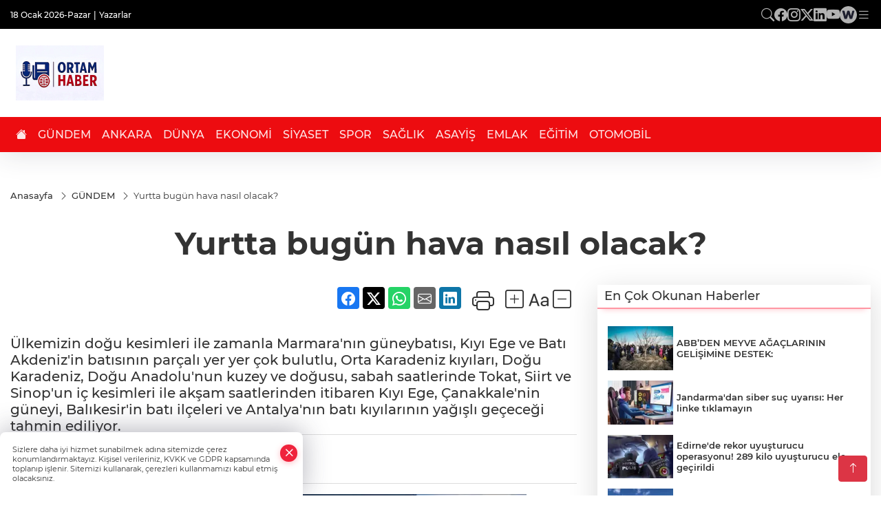

--- FILE ---
content_type: text/html
request_url: https://www.ortamhaber.com/gundem/yurtta-bugun-hava-nasil-olacak-434919
body_size: 27374
content:
<!DOCTYPE html>
<html lang="tr">

<head>
	<meta charset="utf-8">
	<meta content="ie=edge" http-equiv="x-ua-compatible">
	<meta content="width=device-width, initial-scale=1, shrink-to-fit=no" name="viewport">
	<link rel="canonical" href="https://www.ortamhaber.com/gundem/yurtta-bugun-hava-nasil-olacak-434919">
	<link rel="alternate" title="RSS" href="https://www.ortamhaber.com/rss" type="application/rss+xml"> 
	<meta name="robots" content="max-image-preview:large">
	<link rel="amphtml" href="https://www.ortamhaber.com/amp/gundem/yurtta-bugun-hava-nasil-olacak-434919">
	<meta property="og:title" content="Günün  Önemli Haberleri">
	<meta name="title" content="Günün  Önemli Haberleri">
	<meta name="datePublished" content="2023-11-21T07:48:43+0300">
	<meta name="dateModified" content="2023-11-21T07:48:43+0300">
	<meta name="articleSection" content="news">
	<meta name="articleAuthor" content="IGF">
	<meta property="og:image" content="https://www.ortamhaber.com/cdn/kMYpeegML84Bd1-_SAFkCCPAalA=/1200x630/webp/2023/11/21/yurtta-bugun-hava-nasil-olacak-1700541604-35-x750-1700547939-915_large.webp">
	<meta property="og:image:width" content="1200">
    <meta property="og:image:height" content="630">
	<meta name="twitter:card" content="summary_large_image">
	<meta name="twitter:image" content="https://www.ortamhaber.com/cdn/kMYpeegML84Bd1-_SAFkCCPAalA=/1200x630/webp/2023/11/21/yurtta-bugun-hava-nasil-olacak-1700541604-35-x750-1700547939-915_large.webp">
	<link href="https://www.ortamhaber.com/static/2025/10/31/31-10-2025-1761941011-935-x80.jpeg" rel="icon" type="image/png">


	<link href="https://www.ortamhaber.com/assets/fonts/bs-icons.css" rel="preload" as="style" type="text/css">
	<link href="https://www.ortamhaber.com/assets/fonts/bs-icons.css" rel="stylesheet" type="text/css">

	<link href="https://www.ortamhaber.com/assets/css/base.min.css" rel="preload" as="style" type="text/css">
	<link href="https://www.ortamhaber.com/assets/css/base.min.css" rel="stylesheet" type="text/css">

	<link href="https://www.ortamhaber.com/assets/css/helper.min.css" rel="preload" as="style" type="text/css">
	<link href="https://www.ortamhaber.com/assets/css/helper.min.css" rel="stylesheet" type="text/css">
	
	<title>Günün  Önemli Haberleri</title>
	<meta name="description" content="Bugün’ki Gündemler Ankara’da neler Oluyor?">

	<link rel="preload" crossorigin="anonymous" as="font" type="font/woff2" href="https://www.ortamhaber.com/assets/fonts/montserrat/JTURjIg1_i6t8kCHKm45_bZF3gfD_u50.woff2">
	<link rel="preload" crossorigin="anonymous" as="font" type="font/woff2" href="https://www.ortamhaber.com/assets/fonts/montserrat/JTURjIg1_i6t8kCHKm45_bZF3gnD_g.woff2">
	<link rel="preload" crossorigin="anonymous" as="font" type="font/woff2" href="https://www.ortamhaber.com/assets/fonts/montserrat/JTURjIg1_i6t8kCHKm45_dJE3gfD_u50.woff2">
	<link rel="preload" crossorigin="anonymous" as="font" type="font/woff2" href="https://www.ortamhaber.com/assets/fonts/montserrat/JTURjIg1_i6t8kCHKm45_dJE3gnD_g.woff2">
	<link rel="preload" crossorigin="anonymous" as="font" type="font/woff2" href="https://www.ortamhaber.com/assets/fonts/montserrat/JTURjIg1_i6t8kCHKm45_ZpC3gfD_u50.woff2">
	<link rel="preload" crossorigin="anonymous" as="font" type="font/woff2" href="https://www.ortamhaber.com/assets/fonts/montserrat/JTURjIg1_i6t8kCHKm45_ZpC3gnD_g.woff2">
	<link rel="preload" crossorigin="anonymous" as="font" type="font/woff2" href="https://www.ortamhaber.com/assets/fonts/montserrat/JTUSjIg1_i6t8kCHKm459Wdhyzbi.woff2">
	<link rel="preload" crossorigin="anonymous" as="font" type="font/woff2" href="https://www.ortamhaber.com/assets/fonts/montserrat/JTUSjIg1_i6t8kCHKm459Wlhyw.woff2">
	<link href="https://www.ortamhaber.com/assets/fonts/montserrat/fonts.min.css" rel="stylesheet">

	<script>
		function onError() {
			this.onerror = null;
			for(var i = 0; i < this.parentNode.children.length - 1; i++) {
			this.parentNode.children[i].srcset = this.src;
			}
		}
	</script>

	
	


	<!-- Global site tag (gtag.js) - Google Analytics -->
	<script async src="https://www.googletagmanager.com/gtag/js?id=G-4LY26GF856"></script>
	<script>
	window.dataLayer = window.dataLayer || [];
	function gtag(){dataLayer.push(arguments);}
	gtag('js', new Date());
	var analyticsGA4Code = 'G-4LY26GF856';
	gtag('config', 'G-4LY26GF856');
	</script>

	<script type="application/ld+json">
		{"@context":"https://schema.org","@type":"NewsMediaOrganization","name":"ortamhaber.com","url":"https://www.ortamhaber.com","logo":{"@type":"ImageObject","url":"https://www.ortamhaber.com/static/2025/10/11/11-10-2025-1760187533-336-x80.jpeg","width":160,"height":90},"sameAs":["https://www.facebook.com/“@ortamhaber”","https://www.twitter.com/@OrtamHaber ","https://www.instagram.com/ortamvideo","https://www.youtube.com/@ortamhabertv","https://web.tv/user/ortamhaber/channels"]}
	</script>

	<script type="application/ld+json">
		{"@context":"https://schema.org","@type":"WebPage","name":"ortamhaber.com","url":"https://www.ortamhaber.com","description":"Anadolu'nun Güvenli Haberi","breadcrumb":{"@type":"BreadcrumbList","itemListElement":[{"@type":"ListItem","position":1,"name":"Anasayfa","item":"https://www.ortamhaber.com"}]}}
	</script>

	<script type="application/ld+json">
		{"type":"siteInfo","name":"ortamhaber.com","url":"https://www.ortamhaber.com","description":"Anadolu'nun Güvenli Haberi","logo":"https://www.ortamhaber.com/static/2025/10/11/11-10-2025-1760187533-336-x80.jpeg","socialMedia":{"facebookUrl":"https://www.facebook.com/“@ortamhaber”","twitterUrl":"https://www.twitter.com/@OrtamHaber ","webTvUrl":"https://web.tv/user/ortamhaber/channels","youtubeUrl":"https://www.youtube.com/@ortamhabertv","instagramUrl":"https://www.instagram.com/ortamvideo"}}
	</script>
	
	<script type="application/ld+json">
		{"type":"analyticsGA4Code","analyticsGA4Code":"G-4LY26GF856"}
	</script>
</head>
<body
	 
	 style="background-color: #ffffff;" 
>


	<script>
		let refreshTime = "180";
	</script>

<script>
	if(typeof refreshTime !== 'undefined') {
		setTimeout(function(){
			window.location.reload(1);
		}, refreshTime * 1000);
	}
</script>


	<div class="page"> 
		  <style>
:root{--topbar:#000;--midbar:#d60d10;--bottombar:#a10003;--toptext:#efefef;--midtext:#fff;--bottomtext:#fff}.header11 .top{background:var(--topbar);padding:.5rem 0}.header11 .menu,.header11 .socialmedia{display:flex;flex-wrap:wrap;align-items:center;gap:.3rem}.header11 .menu,.header11 .menu a,.header11 .socialmedia a{color:var(--toptext);font-size:.75rem;font-weight:500}.header11 .menu li:not(:last-child):after{content:"|";margin:0 4px}.header11 .menu a:hover{text-decoration:underline}.header11 .socialmedia{gap:1rem}.header11 .socialmedia a{font-size:1.2rem;opacity:.7;transition:.3s}.header11 .socialmedia a:hover{opacity:1}.header11 .mid{background:var(--midbar)}.header11 .mid .main-menu a{color:var(--midtext)}.header11 .bottom{background:var(--bottombar)}.header11 .bottom .mainmenu ul{display:flex;flex-wrap:wrap;gap:1rem}.header11 .bottom a{color:var(--bottomtext);font-weight:500;padding:1rem .7rem;font-size:1rem;padding:1rem .5rem;display:block;opacity:.9}.header11 .bottom a:hover{background:rgba(0,0,0,.1);opacity:1}
.header11 .main-menu>ul>li:hover>a:before{display:none}.hovermenu{position:absolute;width:100%;background:rgba(0,0,0,.93);top:0;left:0;z-index:80;visibility:hidden;top:-15%;opacity:0;transition-duration:.4s;transition-timing-function:cubic-bezier(.5,.01,0,1);backdrop-filter:blur(6px)}.hovermenu.active{visibility:visible;top:0;opacity:1}.hovermenu a{color:#f8f8f8}.hovermenu .logo img{max-height:unset}.closehover{background:0 0;border:0;color:#fff}.leftblock,.rightblock{width:100%;height:100%}.leftblock{background:#1a1a1a;padding:15px}.rightblock{padding:30px}.allmenus{display:flex;flex-wrap:wrap}.allmenus>li{width:20%;margin-bottom:15px}.allmenus .title{color:#fff;font-size:20px;font-weight:600;margin-bottom:15px;display:block}.allmenus a{color:#ddd;display:block;padding:4px 0;font-size:14px}.allmenus a:hover{color:#ef233c;padding-left:3px}.hovermenu .bigtitle{color:#787878;font-size:19px;padding:6px 0;display:block;margin:12px 0;border-bottom:2px solid #424242;border-top:2px solid #424242;font-weight:800}
.social-box a{display:block;width:100%;padding:8px;border-radius:6px;margin-bottom:4px;font-size:16px;font-weight:500}.social-box .facebook{background:linear-gradient(to left,#1877f2,#3b5998)}.social-box .twitter{background:linear-gradient(to left,#1da1f2,#1877f2)}.social-box .instagram{background:linear-gradient(45deg,#f09433 0%,#e6683c 25%,#dc2743 50%,#cc2366 75%,#bc1888 100%)}.social-box .linkedin{background:linear-gradient(to left,#0a66c2,#3b5998)}.social-box .youtube{background:linear-gradient(to left,#ee1d52,red)}.social-box .webtv{background:linear-gradient(to left,#1d2c49,#0b1d3b)}.social-box .webtv img{filter:brightness(0) invert(1)}.social-box a:hover{padding-left:20px}.app-box a{margin-bottom:10px;display:block}.largemenu.opened i.bi-list:before,.menuender i:before{content:"\f659";font-size:15px;width:20px;height:20px;line-height:20px}.hoverlay{position:fixed;width:100%;height:100%;top:100px;left:0;z-index:49}.menuender{position:absolute;color:#6c6c6c;right:10px;top:10px;cursor:pointer;border:2px solid #6c6c6c;display:inline-block;padding:6px;text-align:center;border-radius:8px;transition:.3s;z-index:999}
.menuender:hover{color:#efefef;border-color:#efefef}.largemenu i{font-size:20px !important;line-height:0;color:#fff}.header11 .searchzone{position:fixed;background:rgba(0,0,0,.5);width:100%;height:100%;top:0;left:0;z-index:90;display:flex;align-items:center;justify-content:center;backdrop-filter:blur(2px);transform:scale(.9,.9);transform-origin:center;opacity:0;padding:1rem;transition:.1s;visibility:hidden}.header11 .searchzone.active{transform:scale(1,1);opacity:1;visibility:visible}.header11 .searchzone form{width:100%;max-width:800px}.header11 .searchzone form input{background:0 0;border:0;border-bottom:1px solid #efefef;color:#fff;padding-left:0}.header11 .searchzone form input::placeholder{color:#efefef}.header11 .searchzone form button{position:absolute;top:0;right:0;padding:.5rem;background:0 0;border:0;color:#fff}.closesearch{position:absolute;color:#fff;font-size:2rem;top:10px;right:10px;cursor:pointer}.searchbtn.mobile{padding:.5rem;color:#fff;border:1px solid #ffffff69;border-radius:11px}.backbtn{font-size:2rem;color:#ffffff!important;background:#ffffff;width:40px;height:40px;display:block;text-align:center;border-radius:11px;box-shadow:0 7px 11px #ef233c2e;line-height:40px;display:none;}
@media only screen and (max-width:992px){.backbtn{display:block;}}
header.header11.fixed .google-auto-placed {display: none;}.mobile-act{padding-left: 0px;}
/* Mobile Fix Menu */
.mobile-fix-menu {
    background-color: #2B2D42 !important;
}
.mobile-fix-menu li a {
    color: #ffffff !important;
}
.mobile-fix-menu li a i {
    color: #ffffff !important;
}
</style>

<header class="header11">
    <div class="top d-none d-lg-block"  style="background-color: #000000;" >
        <div class="container">
            <div class="d-flex align-items-center flex-wrap">
                <a class="backbtn" id="mobileBackButton" title="Geri Dön" href="javascript:;" onclick="window.history.back();" ><i class="bi bi-arrow-left"></i></a>
                <script>
  if(window.location.pathname === "/") {
    document.getElementById("mobileBackButton").style.display = "none";
  }else if(window.screen.width < 992){
    document.getElementById("mobileBackButton").style.display = "block";
  }else if(window.screen.width > 992 && window.location.pathname !== "/"){
    document.getElementById("mobileBackButton").style.display = "none";
  }
</script>
                <div class="ml1" style="margin-right: auto;" >
                    <ul class="menu" style="color: #ffffff;">
                        <li style="color: #ffffff;">18 Ocak 2026-Pazar</li>
                        <li><a href="/yazarlar" style="color: #ffffff;">Yazarlar</a></li>
                        
                        
                    </ul>
                </div>
                <div class="ml2 justify-content-end flex align-items-center">
                    <div class="socialmedia">
                        <a href="javascript:void(0)" onmouseup="setTimeout(function(){$('.searchbox-input').focus()},500);" class="searchbtn"><i class="bi bi-search" style="color: #ffffff;"></i></a>
                        <a href="https://www.facebook.com/“@ortamhaber”" target="_blank"><i class="bi bi-facebook" style="color: #ffffff;"></i></a>
                        <a href="https://www.instagram.com/ortamvideo" target="_blank"><i class="bi bi-instagram" style="color: #ffffff;"></i></a>
                        <a href="https://www.twitter.com/@OrtamHaber " target="_blank"><i class="bi bi-twitter-x" style="color: #ffffff;"></i></a>
                        <a href="https://www.linkedin.com/ ortamhaber" target="_blank"><i class="bi bi-linkedin" style="color: #ffffff;"></i></a>
                        <a href="https://www.youtube.com/@ortamhabertv" target="_blank"><i class="bi bi-youtube" style="color: #ffffff;"></i></a>
                        <a href="https://web.tv/user/ortamhaber/channels" target="_blank" class="webtv" title="Web.tv"><img src="https://www.ortamhaber.com/assets/images/webtvicon-white-bg.svg" width="25" height="25" alt="webtvicon" loading="lazy"></a>
                            <a href="javascript:;" title="Menü" class="largemenu"> <i class="bi bi-list" style="color: #ffffff;"></i></a>
                    </div>
                </div>
                <div class="col-12">
                    <div class="hovermenu ">
                        <span class="menuender"><i class="bi bi-x"></i></span>
                        <div class="container">
                            <div class="row">
                                <div class="col-lg-3">
                                    <div class="leftblock">
                                        <div class="logo" itemscope itemtype="https://schema.org/ImageObject">
                                            <a href="https://www.ortamhaber.com">
                                                <img src="https://www.ortamhaber.com/static/2025/10/11/11-10-2025-1760187533-336-x80.jpeg" alt="ortamhaber.com" loading="lazy" width="160"
                                                    height="90">
                                            </a>
                                            <script>
                                                let mobileHeaderLogo = 'https://www.ortamhaber.com/static/2025/10/11/11-10-2025-1760187533-336-x80.jpeg';
                                                let headerLogo = 'https://www.ortamhaber.com/static/2025/10/11/11-10-2025-1760187533-336-x80.jpeg';
                                            </script>
                                            <script>
  var haderMobileCheck = false;
  (function (a) {
    if (
      /(android|bb\d+|meego).+mobile|avantgo|bada\/|blackberry|blazer|compal|elaine|fennec|hiptop|iemobile|ip(hone|od)|iris|kindle|lge |maemo|midp|mmp|mobile.+firefox|netfront|opera m(ob|in)i|palm( os)?|phone|p(ixi|re)\/|plucker|pocket|psp|series(4|6)0|symbian|treo|up\.(browser|link)|vodafone|wap|windows ce|xda|xiino/i
      .test(a) ||
      /1207|6310|6590|3gso|4thp|50[1-6]i|770s|802s|a wa|abac|ac(er|oo|s\-)|ai(ko|rn)|al(av|ca|co)|amoi|an(ex|ny|yw)|aptu|ar(ch|go)|as(te|us)|attw|au(di|\-m|r |s )|avan|be(ck|ll|nq)|bi(lb|rd)|bl(ac|az)|br(e|v)w|bumb|bw\-(n|u)|c55\/|capi|ccwa|cdm\-|cell|chtm|cldc|cmd\-|co(mp|nd)|craw|da(it|ll|ng)|dbte|dc\-s|devi|dica|dmob|do(c|p)o|ds(12|\-d)|el(49|ai)|em(l2|ul)|er(ic|k0)|esl8|ez([4-7]0|os|wa|ze)|fetc|fly(\-|_)|g1 u|g560|gene|gf\-5|g\-mo|go(\.w|od)|gr(ad|un)|haie|hcit|hd\-(m|p|t)|hei\-|hi(pt|ta)|hp( i|ip)|hs\-c|ht(c(\-| |_|a|g|p|s|t)|tp)|hu(aw|tc)|i\-(20|go|ma)|i230|iac( |\-|\/)|ibro|idea|ig01|ikom|im1k|inno|ipaq|iris|ja(t|v)a|jbro|jemu|jigs|kddi|keji|kgt( |\/)|klon|kpt |kwc\-|kyo(c|k)|le(no|xi)|lg( g|\/(k|l|u)|50|54|\-[a-w])|libw|lynx|m1\-w|m3ga|m50\/|ma(te|ui|xo)|mc(01|21|ca)|m\-cr|me(rc|ri)|mi(o8|oa|ts)|mmef|mo(01|02|bi|de|do|t(\-| |o|v)|zz)|mt(50|p1|v )|mwbp|mywa|n10[0-2]|n20[2-3]|n30(0|2)|n50(0|2|5)|n7(0(0|1)|10)|ne((c|m)\-|on|tf|wf|wg|wt)|nok(6|i)|nzph|o2im|op(ti|wv)|oran|owg1|p800|pan(a|d|t)|pdxg|pg(13|\-([1-8]|c))|phil|pire|pl(ay|uc)|pn\-2|po(ck|rt|se)|prox|psio|pt\-g|qa\-a|qc(07|12|21|32|60|\-[2-7]|i\-)|qtek|r380|r600|raks|rim9|ro(ve|zo)|s55\/|sa(ge|ma|mm|ms|ny|va)|sc(01|h\-|oo|p\-)|sdk\/|se(c(\-|0|1)|47|mc|nd|ri)|sgh\-|shar|sie(\-|m)|sk\-0|sl(45|id)|sm(al|ar|b3|it|t5)|so(ft|ny)|sp(01|h\-|v\-|v )|sy(01|mb)|t2(18|50)|t6(00|10|18)|ta(gt|lk)|tcl\-|tdg\-|tel(i|m)|tim\-|t\-mo|to(pl|sh)|ts(70|m\-|m3|m5)|tx\-9|up(\.b|g1|si)|utst|v400|v750|veri|vi(rg|te)|vk(40|5[0-3]|\-v)|vm40|voda|vulc|vx(52|53|60|61|70|80|81|83|85|98)|w3c(\-| )|webc|whit|wi(g |nc|nw)|wmlb|wonu|x700|yas\-|your|zeto|zte\-/i
      .test(a.substr(0, 4))) haderMobileCheck = true;
  })(navigator.userAgent || navigator.vendor || window.opera);

  if (typeof mobileHeaderLogo !== 'undefined') {
    var img = document.querySelector('.logo img');

    if (haderMobileCheck && mobileHeaderLogo !== '') {
      img.src = mobileHeaderLogo;
    } else if (mobileHeaderLogo !== '') {
      img.src = headerLogo;
    }
  }
  
  if (typeof siteMobileFooterLogo !== 'undefined') {
    var img = document.querySelector('#logoFooter img');
    if (haderMobileCheck && siteMobileFooterLogo !== '') {
      img.src = siteMobileFooterLogo;
    } else if (siteMobileFooterLogo !== '') {
      img.src = footerLogo;
    }
  }
</script>
                                        </div>

                                        <div class="social-box">
                                            <span class="bigtitle">Bizi Takip Edin!</span>
                                            <a href="https://www.facebook.com/“@ortamhaber”" target="_blank" class="facebook" title="Facebook"><i class="bi bi-facebook"></i> Facebook</a>
                                            <a href="https://www.instagram.com/ortamvideo" target="_blank" class="instagram" title="Instagram"><i class="bi bi-instagram"></i> Instagram</a>
                                            <a href="https://www.twitter.com/@OrtamHaber " target="_blank" class="twitter" title="X"><i class="bi bi-twitter-x"></i> x.com</a>
                                            <a href="https://www.linkedin.com/ ortamhaber" target="_blank" class="linkedin" title="Linkedin"><i class="bi bi-linkedin"></i> Linkedin</a>
                                            <a href="https://www.youtube.com/@ortamhabertv" target="_blank" class="youtube" title="Youtube"><i class="bi bi-youtube"></i> Youtube</a>
                                            <a href="https://web.tv/user/ortamhaber/channels" target="_blank" class="webtv" title="Web.tv"><img src="https://www.ortamhaber.com/assets/images/webtvicon.svg" width="25" height="25" alt="webtvicon" loading="lazy"> Web.tv</a>
                                        </div>
                                    </div>
                                </div>
                                <div class="col-lg-9">
                                    <div class="rightblock">
                                        <ul class="allmenus">
                                            <li>
                                                <span class="title">Haberler</span>
                                                <ul>
                                                    <li>
                                                        <a href="https://www.ortamhaber.com/gundem" title="Haberler">GÜNDEM</a>
                                                    </li>
                                                    <li>
                                                        <a href="https://www.ortamhaber.com/siyaset" title="Haberler">SİYASET</a>
                                                    </li>
                                                    <li>
                                                        <a href="https://www.ortamhaber.com/ekonomi" title="Haberler">EKONOMİ</a>
                                                    </li>
                                                    <li>
                                                        <a href="https://www.ortamhaber.com/teknoloji" title="Haberler">TEKNOLOJİ</a>
                                                    </li>
                                                    <li>
                                                        <a href="https://www.ortamhaber.com/spor" title="Haberler">SPOR</a>
                                                    </li>
                                                    <li>
                                                        <a href="https://www.ortamhaber.com/ankara" title="Haberler">ANKARA</a>
                                                    </li>
                                                    <li>
                                                        <a href="https://www.ortamhaber.com/dunya" title="Haberler">DÜNYA</a>
                                                    </li>
                                                    <li>
                                                        <a href="https://www.ortamhaber.com/saglik" title="Haberler">SAĞLIK</a>
                                                    </li>
                                                </ul>
                                            </li>
                                            <li>
                                                <span class="title">Foto Galeri</span>
                                                <ul>
                                                    <li>
                                                        <a href="https://www.ortamhaber.com/galeriler/yasam-6" title="Fotoğraflar">YAŞAM</a>
                                                    </li>

                                                    <li>
                                                        <a href="https://www.ortamhaber.com/galeriler/spor-7" title="Fotoğraflar">SPOR</a>
                                                    </li>

                                                    <li>
                                                        <a href="https://www.ortamhaber.com/galeriler/yerel-8" title="Fotoğraflar">YEREL</a>
                                                    </li>

                                                    <li>
                                                        <a href="https://www.ortamhaber.com/galeriler/teknoloji-9" title="Fotoğraflar">TEKNOLOJİ</a>
                                                    </li>

                                                    <li>
                                                        <a href="https://www.ortamhaber.com/galeriler/seyahat-10" title="Fotoğraflar">SEYAHAT</a>
                                                    </li>
                                                </ul>
                                            </li>
                                            <li>
                                                <span class="title">Video Galeri</span>
                                                <ul>
                                                    <li>
                                                        <a href="https://www.ortamhaber.com/videolar/yasam-11" title="Videolar">YAŞAM</a>
                                                    </li>

                                                    <li>
                                                        <a href="https://www.ortamhaber.com/videolar/spor-12" title="Videolar">SPOR</a>
                                                    </li>

                                                    <li>
                                                        <a href="https://www.ortamhaber.com/videolar/emlak-13" title="Videolar">EMLAK</a>
                                                    </li>

                                                    <li>
                                                        <a href="https://www.ortamhaber.com/videolar/teknoloji-14" title="Videolar">TEKNOLOJİ</a>
                                                    </li>

                                                    <li>
                                                        <a href="https://www.ortamhaber.com/videolar/siyaset-17" title="Videolar">SİYASET</a>
                                                    </li>
                                                </ul>
                                            </li>
                                        </ul>
                                    </div>

                                </div>
                            </div>
                        </div>

                    </div>
                    <script>
  // mobile drag-drop refresh script finished
  function initMegaMenu() {
    var el = $('.largemenu'); 
    var fel = $('.hovermenu');
    el.on("click", function(){
      toggleMegaMenu();
    }); 
    $("body").delegate(".hoverlay, .menuender","click",function(){
            el.removeClass("opened")
          $(".hovermenu.active").removeClass("active");
          $(".hoverlay").remove();
    })
  }
  var runFunctions = runFunctions || [];
	runFunctions.push('initMegaMenu');

  function toggleMegaMenu() {
    var el = $('.largemenu'); 
    var fel = $('.hovermenu');
    if(el.hasClass("opened")){
            el.removeClass("opened");
            fel.toggleClass('active');
            $(".hoverlay").remove();
        }else{
            el.addClass("opened")
            fel.toggleClass('active')
        }
  }
  
</script>
                </div>
            </div>
        </div>
    </div>
    <div class="mid"  style="background-color: #ffffff;" >
        <div class="container">
            <div class="flex flex-wrap justify-content-between py-3 align-items-center">
                <div class="logo" itemscope itemtype="https://schema.org/ImageObject">
                    <a href="https://www.ortamhaber.com">
                        <img src="https://www.ortamhaber.com/static/2025/10/11/11-10-2025-1760187533-336-x80.jpeg" alt="ortamhaber.com" loading="lazy" width="160" height="90">
                    </a>
                    <script>
                        mobileHeaderLogo = 'https://www.ortamhaber.com/static/2025/10/11/11-10-2025-1760187533-336-x80.jpeg';
                        headerLogo = 'https://www.ortamhaber.com/static/2025/10/11/11-10-2025-1760187533-336-x80.jpeg';
                    </script>
                    <script>
  var haderMobileCheck = false;
  (function (a) {
    if (
      /(android|bb\d+|meego).+mobile|avantgo|bada\/|blackberry|blazer|compal|elaine|fennec|hiptop|iemobile|ip(hone|od)|iris|kindle|lge |maemo|midp|mmp|mobile.+firefox|netfront|opera m(ob|in)i|palm( os)?|phone|p(ixi|re)\/|plucker|pocket|psp|series(4|6)0|symbian|treo|up\.(browser|link)|vodafone|wap|windows ce|xda|xiino/i
      .test(a) ||
      /1207|6310|6590|3gso|4thp|50[1-6]i|770s|802s|a wa|abac|ac(er|oo|s\-)|ai(ko|rn)|al(av|ca|co)|amoi|an(ex|ny|yw)|aptu|ar(ch|go)|as(te|us)|attw|au(di|\-m|r |s )|avan|be(ck|ll|nq)|bi(lb|rd)|bl(ac|az)|br(e|v)w|bumb|bw\-(n|u)|c55\/|capi|ccwa|cdm\-|cell|chtm|cldc|cmd\-|co(mp|nd)|craw|da(it|ll|ng)|dbte|dc\-s|devi|dica|dmob|do(c|p)o|ds(12|\-d)|el(49|ai)|em(l2|ul)|er(ic|k0)|esl8|ez([4-7]0|os|wa|ze)|fetc|fly(\-|_)|g1 u|g560|gene|gf\-5|g\-mo|go(\.w|od)|gr(ad|un)|haie|hcit|hd\-(m|p|t)|hei\-|hi(pt|ta)|hp( i|ip)|hs\-c|ht(c(\-| |_|a|g|p|s|t)|tp)|hu(aw|tc)|i\-(20|go|ma)|i230|iac( |\-|\/)|ibro|idea|ig01|ikom|im1k|inno|ipaq|iris|ja(t|v)a|jbro|jemu|jigs|kddi|keji|kgt( |\/)|klon|kpt |kwc\-|kyo(c|k)|le(no|xi)|lg( g|\/(k|l|u)|50|54|\-[a-w])|libw|lynx|m1\-w|m3ga|m50\/|ma(te|ui|xo)|mc(01|21|ca)|m\-cr|me(rc|ri)|mi(o8|oa|ts)|mmef|mo(01|02|bi|de|do|t(\-| |o|v)|zz)|mt(50|p1|v )|mwbp|mywa|n10[0-2]|n20[2-3]|n30(0|2)|n50(0|2|5)|n7(0(0|1)|10)|ne((c|m)\-|on|tf|wf|wg|wt)|nok(6|i)|nzph|o2im|op(ti|wv)|oran|owg1|p800|pan(a|d|t)|pdxg|pg(13|\-([1-8]|c))|phil|pire|pl(ay|uc)|pn\-2|po(ck|rt|se)|prox|psio|pt\-g|qa\-a|qc(07|12|21|32|60|\-[2-7]|i\-)|qtek|r380|r600|raks|rim9|ro(ve|zo)|s55\/|sa(ge|ma|mm|ms|ny|va)|sc(01|h\-|oo|p\-)|sdk\/|se(c(\-|0|1)|47|mc|nd|ri)|sgh\-|shar|sie(\-|m)|sk\-0|sl(45|id)|sm(al|ar|b3|it|t5)|so(ft|ny)|sp(01|h\-|v\-|v )|sy(01|mb)|t2(18|50)|t6(00|10|18)|ta(gt|lk)|tcl\-|tdg\-|tel(i|m)|tim\-|t\-mo|to(pl|sh)|ts(70|m\-|m3|m5)|tx\-9|up(\.b|g1|si)|utst|v400|v750|veri|vi(rg|te)|vk(40|5[0-3]|\-v)|vm40|voda|vulc|vx(52|53|60|61|70|80|81|83|85|98)|w3c(\-| )|webc|whit|wi(g |nc|nw)|wmlb|wonu|x700|yas\-|your|zeto|zte\-/i
      .test(a.substr(0, 4))) haderMobileCheck = true;
  })(navigator.userAgent || navigator.vendor || window.opera);

  if (typeof mobileHeaderLogo !== 'undefined') {
    var img = document.querySelector('.logo img');

    if (haderMobileCheck && mobileHeaderLogo !== '') {
      img.src = mobileHeaderLogo;
    } else if (mobileHeaderLogo !== '') {
      img.src = headerLogo;
    }
  }
  
  if (typeof siteMobileFooterLogo !== 'undefined') {
    var img = document.querySelector('#logoFooter img');
    if (haderMobileCheck && siteMobileFooterLogo !== '') {
      img.src = siteMobileFooterLogo;
    } else if (siteMobileFooterLogo !== '') {
      img.src = footerLogo;
    }
  }
</script>
                </div>

                <div class="tool d-flex d-lg-none vt-center">
                    <a href="javascript:;" title="Menü" class="mobile-act"> <i class="bi bi-list"></i></a>
                </div>

      

                        

            </div>
        </div>
    </div>
    <div class="bottom"  style="background-color: #ed0c10;" >
        <div class="container">
            <div class=" relative justify-content-between align-items-center d-none d-lg-flex">
                <nav class="main-menu">
                    <ul>
                        <li class="d-none d-lg-block"><a href="https://www.ortamhaber.com" title="Anasayfa"><i
                                    class="bi bi-house-fill"  style="color: #ffffff;" ></i></a></li>
                        <li >
                            <a href="https://www.ortamhaber.com/gundem" title="GÜNDEM" target="_blank"  style="color: #ffffff;" >
                                GÜNDEM
                            </a>
                        </li>
                        <li >
                            <a href="https://www.ortamhaber.com/ankara" title="ANKARA" target="_blank"  style="color: #ffffff;" >
                                ANKARA
                            </a>
                        </li>
                        <li >
                            <a href="https://www.ortamhaber.com/dunya" title="DÜNYA" target="_blank"  style="color: #ffffff;" >
                                DÜNYA
                            </a>
                        </li>
                        <li >
                            <a href="https://www.ortamhaber.com/ekonomi" title="EKONOMİ" target="_blank"  style="color: #ffffff;" >
                                EKONOMİ
                            </a>
                        </li>
                        <li >
                            <a href="https://www.ortamhaber.com/siyaset" title="SİYASET" target="_blank"  style="color: #ffffff;" >
                                SİYASET
                            </a>
                        </li>
                        <li >
                            <a href="https://www.ortamhaber.com/spor" title="SPOR" target="_blank"  style="color: #ffffff;" >
                                SPOR
                            </a>
                        </li>
                        <li >
                            <a href="https://www.ortamhaber.com/saglik" title="SAĞLIK" target="_blank"  style="color: #ffffff;" >
                                SAĞLIK
                            </a>
                        </li>
                        <li >
                            <a href="https://www.ortamhaber.com/asayis" title="ASAYİŞ" target="_blank"  style="color: #ffffff;" >
                                ASAYİŞ
                            </a>
                        </li>
                        <li >
                            <a href="https://www.ortamhaber.com/emlak" title="EMLAK" target="_blank"  style="color: #ffffff;" >
                                EMLAK
                            </a>
                        </li>
                        <li >
                            <a href="https://www.ortamhaber.com/egitim" title="EĞİTİM" target="_blank"  style="color: #ffffff;" >
                                EĞİTİM
                            </a>
                        </li>
                        <li >
                            <a href="https://www.ortamhaber.com/otomobil" title="OTOMOBİL" target="_blank"  style="color: #ffffff;" >
                                OTOMOBİL
                            </a>
                        </li>
                    </ul>
                </nav>
                <script type="application/ld+json">
                    {"type":"menu","menu":[{"title":"GÜNDEM","link":"https://www.ortamhaber.com/gundem","hasSubItems":false,"subItems":[]},{"title":"ANKARA","link":"https://www.ortamhaber.com/ankara","hasSubItems":false,"subItems":[]},{"title":"DÜNYA","link":"https://www.ortamhaber.com/dunya","hasSubItems":false,"subItems":[]},{"title":"EKONOMİ","link":"https://www.ortamhaber.com/ekonomi","hasSubItems":false,"subItems":[]},{"title":"SİYASET","link":"https://www.ortamhaber.com/siyaset","hasSubItems":false,"subItems":[]},{"title":"SPOR","link":"https://www.ortamhaber.com/spor","hasSubItems":false,"subItems":[]},{"title":"SAĞLIK","link":"https://www.ortamhaber.com/saglik","hasSubItems":false,"subItems":[]},{"title":"ASAYİŞ","link":"https://www.ortamhaber.com/asayis","hasSubItems":false,"subItems":[]},{"title":"EMLAK","link":"https://www.ortamhaber.com/emlak","hasSubItems":false,"subItems":[]},{"title":"EĞİTİM","link":"https://www.ortamhaber.com/egitim","hasSubItems":false,"subItems":[]},{"title":"OTOMOBİL","link":"https://www.ortamhaber.com/otomobil","hasSubItems":false,"subItems":[]}]}
                    </script>
            </div>
        </div>
    </div>
    <div class="searchzone">
        <i class="bi bi-x-lg closesearch"></i>
        <form class="search" name="searchForm" action="/arama" method="get">
            <div class="position-relative">
                <input type="text" id="searchbox-kind" name="tur" class="searchbox-kind d-none" value="1"
                    onkeypress="removeScriptTagsInputs()">
                <input type="text" id="searchbox-date" name="tarih" class="searchbox-date d-none"
                    onkeypress="removeScriptTagsInputs()">
                <input type="search" placeholder="Aramak istediğiniz kelimeyi yazın..." name="ara"
                    class="searchbox-input"  onkeypress="searchFunction(event);">
                <input type="text" name="from" class="searchbox-where d-none" value="header"
                    onkeypress="removeScriptTagsInputs()">
            </div>
        </form>
    </div>

    <div class="mobile-menu">
        
        <div class="topmenu"  style="color: #ffffff;" >
            <a href="/"  style="color: #ffffff;" ><i class="bi bi-house"></i> Anasayfa</a>
            <a href="/yazarlar"  style="color: #ffffff;" ><i class="bi bi-people"></i> Yazarlar</a>
        </div>

        <div class="menulist"></div>

        <ul>
            
            
        </ul>

        <ul>
  <li><a href="/kunye" title="Künye" target="_blank">Künye</a></li>
  <li><a href="/iletisim" title="İletişim" target="_blank">İletişim</a></li>
</ul>

        <div class="social-media">
            <a href="https://www.facebook.com/“@ortamhaber”" target="_blank"><i class="bi bi-facebook" style="color: #0165E1;"></i></a>
            <a href="https://www.instagram.com/ortamvideo" target="_blank"><i class="bi bi-instagram" style="color: #FD1D1D;"></i></a>
            <a href="https://www.twitter.com/@OrtamHaber " target="_blank"><i class="bi bi-twitter-x" style="color: #1D9BF0;"></i></a>
            <a href="https://www.linkedin.com/ ortamhaber" target="_blank"><i class="bi bi-linkedin" style="color: #0A66C2"></i></a>
            <a href="https://www.youtube.com/@ortamhabertv" target="_blank"><i class="bi bi-youtube" style="color: #FF0000;"></i></a>
            <a href="https://web.tv/user/ortamhaber/channels" target="_blank" class="webtv" title="Web.tv"><img src="https://www.ortamhaber.com/assets/images/webtvicon.svg" width="25" height="25" alt="webtvicon" loading="lazy"></a>
        </div>

    </div>
</header>

<div class="mobile-fix-menu d-none">
    <ul>
        <li><a href="https://www.ortamhaber.com"><i class="bi bi-house"></i><span>Anasayfa</span></a></li>
        <li><a href="javascript:;" onclick="openSearch()"><i class="bi bi-search"></i><span>Haber Ara</span></a></li>
        <li><a href="https://www.ortamhaber.com/yazarlar"><i class="bi bi-people"></i><span>Yazarlar</span></a></li>
            <li><a href="https://api.whatsapp.com/send?phone=905303228896" title="Whatsapp İhbar Hattı" target="_blank"> <i class="bi bi-whatsapp"></i> <span>İhbar Hattı</span></a></li>
    </ul>
</div>

<div class="search-overlay dropsearch">
    <a href="javascript:;" class="closesearch" onclick="closeSearch()"> <i class="bi bi-x"></i></a>
    <div class="overlay-content">
      <form role="search" action="/arama" method="GET">
        <div class="form-zone">
            <input class="form-control searchbox-input" type="search" name="ara" id="newsSearch" placeholder="Aradığınız haberi buraya yazın">
            <button class="inline-b" type="submit" onclick="removeScriptTagsInputs()"><i class="bi bi-search"></i></button>
        </div>
      </form>
    </div>
</div>

<script>

    document.addEventListener("DOMContentLoaded", function () {
        var div = document.querySelector(".header11 .bottom");
        var divOffset = div.offsetTop;

        window.addEventListener("scroll", function () {
            var scrollTop = window.pageYOffset || document.documentElement.scrollTop;

            if (scrollTop >= divOffset) {
                div.classList.add("fixed");
            } else {
                div.classList.remove("fixed");
            }
        });
    });


    document.addEventListener("DOMContentLoaded", function () {
        var searchBtns = document.querySelectorAll(".searchbtn");
        var closeSearchBtns = document.querySelectorAll(".closesearch");
        var searchZones = document.querySelectorAll(".searchzone");

        searchBtns.forEach(function (searchBtn) {
            searchBtn.addEventListener("click", function () {
                searchZones.forEach(function (searchZone) {
                    searchZone.classList.add("active");
                });
            });
        });

        closeSearchBtns.forEach(function (closeSearchBtn) {
            closeSearchBtn.addEventListener("click", function () {
                searchZones.forEach(function (searchZone) {
                    searchZone.classList.remove("active");
                });
            });
        });
    });

    function searchFunction(e){
        removeScriptTagsInputs();
        if(e.charCode == 13){
            document.getElementsByName('searchForm')[0].submit();
        }
    }
</script>

<script>
    var headerLogoValue = "https://www.ortamhaber.com/static/2025/10/11/11-10-2025-1760187533-336-x80.jpeg";
    var siteTitleValue = "ortamhaber.com";
    var brandUrl = "https://www.ortamhaber.com";
  </script>
  <script>
    function removeScriptTagsInputs(e) {
        if(!mainMobileCheck()){
            $("#searchbox-kind").val($('<textarea/>').html($("#searchbox-kind").val()).text().toString().replace( /(<([^>]+)>)/ig, '').replace("alert","").replace("(","").replace(")",""));
            $("#searchbox-date").val($('<textarea/>').html($("#searchbox-date").val()).text().toString().replace( /(<([^>]+)>)/ig, '').replace("alert","").replace("(","").replace(")",""));
            $(".searchbox-input").val($('<textarea/>').html($(".searchbox-input").val()).text().toString().replace( /(<([^>]+)>)/ig, '').replace("alert","").replace("(","").replace(")",""));
        }else{
            $(".form-zone #searchbox-kind").val($('<textarea/>').html($(".form-zone #searchbox-kind").val()).text().toString().replace( /(<([^>]+)>)/ig, '').replace("alert","").replace("(","").replace(")",""));
            $(".form-zone #searchbox-date").val($('<textarea/>').html($(".form-zone #searchbox-date").val()).text().toString().replace( /(<([^>]+)>)/ig, '').replace("alert","").replace("(","").replace(")",""));
            $(".form-zone .searchbox-input").val($('<textarea/>').html($(".form-zone .searchbox-input").val()).text().toString().replace( /(<([^>]+)>)/ig, '').replace("alert","").replace("(","").replace(")",""));
        }
    }

    function setDateForSearch() {
        var endDate = new Date();
        var startDate = new Date();
        startDate.setMonth(startDate.getMonth() - 1);

        var endDay = ("0" + endDate.getDate()).slice(-2);
        var endMonth = ("0" + (endDate.getMonth() + 1)).slice(-2);
        var startDay = ("0" + startDate.getDate()).slice(-2);
        var startMonth = ("0" + (startDate.getMonth() + 1)).slice(-2);

        var dateRange =
            startDate.getFullYear() + "-" + startMonth + "-" + startDay +
            "-" +
            endDate.getFullYear() + "-" + endMonth + "-" + endDay;

        $('#searchbox-date').val(dateRange);
    }


    var runFunctions = runFunctions || [];
    runFunctions.push('setDateForSearch');
</script>
  
  <script type="application/ld+json">
    {"@context":"http://schema.org","@type":"WebSite","name":"ortamhaber.com","description":"Anadolu'nun Güvenli Haberi","url":"https://www.ortamhaber.com","potentialAction":{"@type":"SearchAction","target":"https://www.ortamhaber.com/arama?tur=1&ara={search_term}","query-input":"required name=search_term"}}
</script>


 
		<div class="refresher"> 
			
<section class="breadcrumb " style="padding-top:45px; ">
    <div class="container">
        <div class="row ">
            <div class="col-lg-12 ">
                    <style> 
  .breadcrumb{padding:0px;background:transparent;font-size:13px;}
  .breadcrumb ul{display:flex;}
  .breadcrumb li:not(:last-child)::after{content:"\f285";font-family:bootstrap-icons !important;position:relative;margin:0 5px;top:2px;font-size:13px;}
  .breadcrumb a{font-weight:500;}
  @media(max-width:520px){.breadcrumb li:last-child{width:min-content;}}
  .darkMode .breadcrumb .el-1{ color: #b0b2c5}
  </style>
  
  <ul class="breadcrumb" itemscope itemtype="https://schema.org/BreadcrumbList">
  
    <li itemprop="itemListElement" itemscope itemtype="https://schema.org/ListItem">
      <a href="https://www.ortamhaber.com" itemprop="item">
        <span itemprop="name">Anasayfa</span>
      </a>
      <meta itemprop="position" content="1">
    </li>
  
  
  
          <li itemprop="itemListElement" itemscope itemtype="https://schema.org/ListItem">
            <a href="/gundem" itemprop="item">
               <span itemprop="name">GÜNDEM</span>
            </a>
            <meta itemprop="position" content="2">
          </li>
        
        
  
        
          <li itemprop="itemListElement" itemscope itemtype="https://schema.org/ListItem">
            <span class="el-1" itemprop="name">Yurtta bugün hava nasıl olacak?</span>
            <meta itemprop="position" content="3">
          </li>
        
  
  
  </ul>
            </div>
        </div>
    </div>
</section>



<section class="    news-detail-1 mb-30 news-detail-1 mb-30  comment-section " style=" ">
    <div class="container">
        <div class="row ">
            <div class="col-lg-12 ">
                    <style> /* news detail 1 */
.editor-block{font-size:13px;margin:0 0 15px;border-bottom:1px solid #ddd;padding:5px 0;border-top:1px solid #ddd;}
.editor-block .editorname{margin-right:15px;font-weight:600;}
.news-detail-1{padding-top: 0px;}
.news-detail-1,.news-detail-2{font-size:20px;}
.news-detail-1 p,.news-detail-2 p{margin:15px 0;}
.news-detail-1 h1,.news-detail-2 h1{font-size:46px;text-align:center;line-height:60px;font-weight:700;margin-bottom:30px;}
.viewedit{display:flex;align-items:center;justify-content:flex-end;padding:0 0 15px;margin:0 0 15px;}
.viewedit > span{margin:0 8px;}
.viewedit > span i{vertical-align:middle;}
.print{font-size:32px;}
.textsizer i{font-size:27px;cursor:pointer;}
.textsizer i.bi-type{font-size:32px;cursor:unset;}
.viewedit .share a{color:#fff;width:32px;height:32px;line-height:32px;border-radius:4px;display:inline-block;text-align:center;margin-bottom:5px;}
.viewedit .share a:nth-child(1){background:#1877F2;}
.viewedit .share a:nth-child(2){background:#000000;}
.viewedit .share a:nth-child(3){background:#25d366;}
.viewedit .share a:nth-child(4){background:#666;}
@media only screen and (max-width:520px){.news-detail-1 h1,.news-detail-2 h1{font-size:24px;line-height:normal;}
.news-detail-1 p,.news-detail-2 p{font-size:16px;}
}
</style>

<h1 class="detailHeaderTitle">Yurtta bugün hava nasıl olacak?</h1>

            </div>
        </div>
        <div class="row ">
            <div class="col-lg-8 ">
                    <style> /* tags */
.taglist{margin:15px 0;padding:15px 0;border-top:1px solid #ddd;border-bottom:1px solid #ddd;}
.taglist li{display:inline-block;margin-bottom:5px;}
.taglist li a{font-size:13px;border:1px solid rgb(156, 156, 156);border-radius:40px;padding:3px 6px;color:rgb(156, 156, 156);display:block;}
.taglist li a:hover{color:#2b2626;font-weight:800;}
.title-sm{font-size:16px;font-weight:500;color:#333;line-height:1.2;margin:15px 0;display:block;}
[data-fs] iframe{width:100%;}
img{height:unset !important;}
.shortnews{display:flex;flex-wrap:wrap;align-items:center;border-radius:6px;box-shadow:0 16px 38px rgba(0,0,0,.1);overflow:hidden;margin:30px 0;background:#12477f;}
.shortnews .newsimage{width:100%;max-width:180px;padding:15px;}
.shortnews .newsimage img{height: 100px !important;}
.shortnews .newscontent{width:calc(100% - 180px);padding:15px;color:#fff;}
.shortnews .newscontent .title{font-weight:600;font-size:18px;color:#fff;}
.shortnews .newscontent p{font-weight:500;font-size:14px;color:#fff;}
a .shortnews .newscontent {font-weight:800;font-size:14px;color:#fff;}
a .shortnews .newscontent i{font-weight:800;font-size:15px;position:relative;top:1px;transition:.3s;left:0;}
a:hover .shortnews .newscontent i{left:15px;}
a:hover .shortnews .newscontent{color:#fff;}
@media(max-width:520px){.shortnews .newsimage{max-width:140px;}
.shortnews .newscontent{width:calc(100% - 140px);}
}
@media(max-width:475px){.shortnews .newsimage{max-width:100%;}
.shortnews .newscontent{width:100%;}
.shortnews .newscontent .title,.shortnews .newscontent p{-webkit-line-clamp:2;}
}
.newsentry{margin:3px;}
</style>
<style>
.viewedit{display:flex;align-items:center;justify-content:flex-end;padding:0 0 15px;margin:0 0 15px;}
.viewedit > span{margin:0 8px;}
.viewedit > span i{vertical-align:middle;}
.print{font-size:32px;}
.textsizer i{font-size:27px;cursor:pointer;}
.textsizer i.bi-type{font-size:32px;cursor:unset;}
.viewedit .share a{color:#fff;width:32px;height:32px;line-height:32px;border-radius:4px;display:inline-block;text-align:center;}
.viewedit .share a:nth-child(1){background:#1877F2;}
.viewedit .share a:nth-child(2){background:#000000;}
.viewedit .share a:nth-child(3){background:#25d366;}
.viewedit .share a:nth-child(4){background:#666;}
.viewedit .share a:nth-child(5){background:#0e76a8;}
@media only screen and (max-width:520px){.news-detail-1 h1,.news-detail-2 h1{font-size:24px;line-height:normal;}
.news-detail-1 p,.news-detail-2 p{font-size:16px;}
}
.pageDetailContent h2{font-size: 20px;font-weight: 500;text-align: left;}
#newsContent ul{list-style:disc;padding-left:1rem}
#newsContent ol{list-style:auto;padding-left:1rem}
#newsContent p{margin:15px 0;}
</style>
<div data-fs class="pageDetailContent mb-5" id="news434919">
    <script>
        var googleNewsUrl = ""
    </script>
    <style>
.viewedit{display:flex;align-items:center;justify-content:flex-end;padding:0 0 15px;margin:0 0 15px;}
.viewedit > span{margin:0 8px;}
.viewedit > span i{vertical-align:middle;}
.print{font-size:32px;}
.textsizer i{font-size:27px;cursor:pointer;}
.textsizer i.bi-type{font-size:32px;cursor:unset;}
.viewedit .share a{color:#fff;width:32px;height:32px;line-height:32px;border-radius:4px;display:inline-block;text-align:center;margin-bottom:5px;}
.viewedit .share a:nth-child(1){background:#1877F2;}
.viewedit .share a:nth-child(2){background:#000000;}
.viewedit .share a:nth-child(3){background:#25d366;}
.viewedit .share a:nth-child(4){background:#666;}
.viewedit .share a:nth-child(5){background:#0e76a8;}
.googleNewsUrlClass{cursor: pointer;}
@media only screen and (max-width:520px){.news-detail-1 h1,.news-detail-2 h1{font-size:24px;line-height:normal;}
.news-detail-1 p,.news-detail-2 p{font-size:16px;}
}
@media only screen and (max-width:385px){.viewedit{flex-wrap: wrap;justify-content: flex-start;}
.viewedit .share{width: 100%;}
}
</style>

<div>
  <div class="viewedit flex-wrap">
    <a class="googleNewsUrlClass" style="flex-shrink: 0; margin: 0 auto 8px 0;" id="googleNewsButton" onclick="googleNewsButtonLink()">
      <img src="/assets/images/google-news-subscribe-white.svg" width="140" height="32" alt="Google News" style="vertical-align: baseline;">
    </a>
      <span class="share">
          <a href="javascript:;" onclick="shareFacebook()">
              <i class="bi bi-facebook"></i>
          </a>
          <a href="javascript:;" onclick="shareTwitter()">
              <i class="bi bi-twitter-x"></i>
          </a>
          <a href="javascript:;" onclick="shareWhatsapp()">
              <i class="bi bi-whatsapp"></i>
          </a>
          <a href="javascript:;" onclick="sendMail()">
              <i class="bi bi-envelope"></i>
          </a>
          <a href="javascript:;" onclick="shareLinkedin()">
              <i class="bi bi-linkedin"></i>
          </a>
      </span>
      <span class="print">
          <a href="javascript:;" onclick="window.print();return false;">
              <i class="bi bi-printer"></i>
          </a>
      </span>
      <span class="textsizer">
          <i class="bi bi-plus-square"></i>
          <i class="bi bi-type"></i>
          <i class="bi bi-dash-square"></i>
      </span>
  </div>
</div>

<script>
    if(!googleNewsUrl || googleNewsUrl == 'undefined' || googleNewsUrl == '' || googleNewsUrl == null) {
        let googleNewsButton = document.getElementById("googleNewsButton");
        googleNewsButton.style.display = "none";
    }
</script>

<script>
    if(typeof mobileCheckForSocialMediaIcons === 'undefined') {
        var mobileCheckForSocialMediaIcons = false;
        var title = document.querySelector('meta[property="og:title"]').content;
        var shareTitle = '';
        if(typeof title !== 'undefined' && title !== '') {
            shareTitle = title;
        }else{
            shareTitle = document.title;
        }
        (function(a){if(/(android|bb\d+|meego).+mobile|avantgo|bada\/|blackberry|blazer|compal|elaine|fennec|hiptop|iemobile|ip(hone|od)|iris|kindle|lge |maemo|midp|mmp|mobile.+firefox|netfront|opera m(ob|in)i|palm( os)?|phone|p(ixi|re)\/|plucker|pocket|psp|series(4|6)0|symbian|treo|up\.(browser|link)|vodafone|wap|windows ce|xda|xiino/i.test(a)||/1207|6310|6590|3gso|4thp|50[1-6]i|770s|802s|a wa|abac|ac(er|oo|s\-)|ai(ko|rn)|al(av|ca|co)|amoi|an(ex|ny|yw)|aptu|ar(ch|go)|as(te|us)|attw|au(di|\-m|r |s )|avan|be(ck|ll|nq)|bi(lb|rd)|bl(ac|az)|br(e|v)w|bumb|bw\-(n|u)|c55\/|capi|ccwa|cdm\-|cell|chtm|cldc|cmd\-|co(mp|nd)|craw|da(it|ll|ng)|dbte|dc\-s|devi|dica|dmob|do(c|p)o|ds(12|\-d)|el(49|ai)|em(l2|ul)|er(ic|k0)|esl8|ez([4-7]0|os|wa|ze)|fetc|fly(\-|_)|g1 u|g560|gene|gf\-5|g\-mo|go(\.w|od)|gr(ad|un)|haie|hcit|hd\-(m|p|t)|hei\-|hi(pt|ta)|hp( i|ip)|hs\-c|ht(c(\-| |_|a|g|p|s|t)|tp)|hu(aw|tc)|i\-(20|go|ma)|i230|iac( |\-|\/)|ibro|idea|ig01|ikom|im1k|inno|ipaq|iris|ja(t|v)a|jbro|jemu|jigs|kddi|keji|kgt( |\/)|klon|kpt |kwc\-|kyo(c|k)|le(no|xi)|lg( g|\/(k|l|u)|50|54|\-[a-w])|libw|lynx|m1\-w|m3ga|m50\/|ma(te|ui|xo)|mc(01|21|ca)|m\-cr|me(rc|ri)|mi(o8|oa|ts)|mmef|mo(01|02|bi|de|do|t(\-| |o|v)|zz)|mt(50|p1|v )|mwbp|mywa|n10[0-2]|n20[2-3]|n30(0|2)|n50(0|2|5)|n7(0(0|1)|10)|ne((c|m)\-|on|tf|wf|wg|wt)|nok(6|i)|nzph|o2im|op(ti|wv)|oran|owg1|p800|pan(a|d|t)|pdxg|pg(13|\-([1-8]|c))|phil|pire|pl(ay|uc)|pn\-2|po(ck|rt|se)|prox|psio|pt\-g|qa\-a|qc(07|12|21|32|60|\-[2-7]|i\-)|qtek|r380|r600|raks|rim9|ro(ve|zo)|s55\/|sa(ge|ma|mm|ms|ny|va)|sc(01|h\-|oo|p\-)|sdk\/|se(c(\-|0|1)|47|mc|nd|ri)|sgh\-|shar|sie(\-|m)|sk\-0|sl(45|id)|sm(al|ar|b3|it|t5)|so(ft|ny)|sp(01|h\-|v\-|v )|sy(01|mb)|t2(18|50)|t6(00|10|18)|ta(gt|lk)|tcl\-|tdg\-|tel(i|m)|tim\-|t\-mo|to(pl|sh)|ts(70|m\-|m3|m5)|tx\-9|up(\.b|g1|si)|utst|v400|v750|veri|vi(rg|te)|vk(40|5[0-3]|\-v)|vm40|voda|vulc|vx(52|53|60|61|70|80|81|83|85|98)|w3c(\-| )|webc|whit|wi(g |nc|nw)|wmlb|wonu|x700|yas\-|your|zeto|zte\-/i.test(a.substr(0,4))) mobileCheckForSocialMediaIcons = true;})(navigator.userAgent||navigator.vendor||window.opera);
        
        function redirectConfirmation() {
            return  confirm('Web sitesi dışına yönlendiriliyorsunuz. Devam etmek istiyor musunuz?');
        }

        function shareFacebook() {
            if (redirectConfirmation() === false) {
                return;
            }
            let url = "https://www.facebook.com/sharer/sharer.php?u=" + window.location.href+ "&quote='" + encodeURIComponent(shareTitle) + "'";
            window.open(url, '_blank');
        }

        function shareTwitter() {
            if (redirectConfirmation() === false) {
                return;
            }
            let url = "https://twitter.com/intent/tweet?url=" + window.location.href+ "&text=" + encodeURIComponent(shareTitle);
            window.open(url, '_blank');
        }

        function shareLinkedin() {
            if (redirectConfirmation() === false) {
                return;
            }
            let url = "http://www.linkedin.com/shareArticle?mini=true&url=" + window.location.href + "&title='" + encodeURIComponent(shareTitle) + "'";
            window.open(url, '_blank');
        }

        function shareWhatsapp(text) {
            if (redirectConfirmation() === false) {
                return;
            }
            let shareUrl = '';
            
            if(typeof mobileCheckForSocialMediaIcons !== 'undefined' && mobileCheckForSocialMediaIcons) {
                shareUrl = "whatsapp://send?text='" + encodeURIComponent(shareTitle+ '\n') + window.location.href ;
            }else{
                shareUrl = "https://web.whatsapp.com/send?&text='" + encodeURIComponent(shareTitle+ '\n') + window.location.href;
            }
            window.open(shareUrl, '_blank');
        }

        function sendMail() {
            if (redirectConfirmation() === false) {
                return;
            }
            window.open('mailto:?subject='+shareTitle+'&body='+window.location.href);
        }

        function googleNewsButtonLink() {
            if (redirectConfirmation() === false) {
                return;
            }
            if (!googleNewsUrl.startsWith('http://') && !googleNewsUrl.startsWith('https://')) {
                googleNewsUrl = 'http://' + googleNewsUrl;
            }
            window.open(googleNewsUrl, '_blank');
        }
    }
    if (window.navigator.userAgent.includes('igfHaberApp') || window.navigator.userAgent.indexOf('ttnmobilapp') !== -1) {
        document.getElementsByClassName('share')[0].style.visibility = 'hidden';
    }
</script>

    <h2>Ülkemizin doğu kesimleri ile zamanla Marmara&#39;nın güneybatısı, Kıyı Ege ve Batı Akdeniz&#39;in batısının parçalı yer yer çok bulutlu, Orta Karadeniz kıyıları, Doğu Karadeniz, Doğu Anadolu&#39;nun kuzey ve doğusu, sabah saatlerinde Tokat, Siirt ve Sinop&#39;un iç kesimleri ile akşam saatlerinden itibaren Kıyı Ege, Çanakkale&#39;nin güneyi, Balıkesir&#39;in batı ilçeleri ve Antalya&#39;nın batı kıyılarının yağışlı geçeceği tahmin ediliyor.</h2>
    <div class="editor-block">

        <div class="newsentry">
            Haber Giriş Tarihi: 21.11.2023 07:48
        </div>

        <div class="newsentry">
            Haber Güncellenme Tarihi: 21.11.2023 07:48
        </div>

        <div class="newsentry">
            
                Kaynak: 

            IGF
        </div>



      </div>
    

            <picture>
                <source media="(min-width: 1800px)" srcset="https:&#x2F;&#x2F;www.ortamhaber.com&#x2F;cdn&#x2F;amQV7RQMFhfa2n5_CcnzC9Eq4vw&#x3D;&#x2F;750x500&#x2F;webp&#x2F;2023&#x2F;11&#x2F;21&#x2F;yurtta-bugun-hava-nasil-olacak-1700541604-35-x750-1700547939-915_large.webp" type="image/webp">
                <source media="(min-width: 1199px)" srcset="https:&#x2F;&#x2F;www.ortamhaber.com&#x2F;cdn&#x2F;lxwLH_Qz6l9SSJ8Na-lzW3-uYhs&#x3D;&#x2F;730x487&#x2F;webp&#x2F;2023&#x2F;11&#x2F;21&#x2F;yurtta-bugun-hava-nasil-olacak-1700541604-35-x750-1700547939-915_large.webp" type="image/webp">
                <source media="(min-width: 992px)" srcset="https:&#x2F;&#x2F;www.ortamhaber.com&#x2F;cdn&#x2F;aHlese1fkle-cewF6uJpibviDRs&#x3D;&#x2F;690x460&#x2F;webp&#x2F;2023&#x2F;11&#x2F;21&#x2F;yurtta-bugun-hava-nasil-olacak-1700541604-35-x750-1700547939-915_large.webp" type="image/webp">
                <source media="(min-width: 768px)" srcset="https:&#x2F;&#x2F;www.ortamhaber.com&#x2F;cdn&#x2F;aHlese1fkle-cewF6uJpibviDRs&#x3D;&#x2F;690x460&#x2F;webp&#x2F;2023&#x2F;11&#x2F;21&#x2F;yurtta-bugun-hava-nasil-olacak-1700541604-35-x750-1700547939-915_large.webp" type="image/webp">
                <source media="(min-width: 575px)" srcset="https:&#x2F;&#x2F;www.ortamhaber.com&#x2F;cdn&#x2F;dlrCYRzWJ-5mLwZEBSEDZG7qXVg&#x3D;&#x2F;545x363&#x2F;webp&#x2F;2023&#x2F;11&#x2F;21&#x2F;yurtta-bugun-hava-nasil-olacak-1700541604-35-x750-1700547939-915_large.webp" type="image/webp">
                <source media="(min-width: 425px)" srcset="https:&#x2F;&#x2F;www.ortamhaber.com&#x2F;cdn&#x2F;aVhS_vuIQt_meUCMNqwazRsnocw&#x3D;&#x2F;480x320&#x2F;webp&#x2F;2023&#x2F;11&#x2F;21&#x2F;yurtta-bugun-hava-nasil-olacak-1700541604-35-x750-1700547939-915_large.webp" type="image/webp">
                <img loading="lazy" 
                    src="https:&#x2F;&#x2F;www.ortamhaber.com&#x2F;static&#x2F;2023&#x2F;11&#x2F;21&#x2F;yurtta-bugun-hava-nasil-olacak-1700541604-35-x750-1700547939-915_small.jpg"
                    alt="Yurtta bugün hava nasıl olacak?" 
                    width="750" height="500" 
                    onerror="onError.call(this)"
                >
            </picture>



    <div id="newsContent" property="articleBody">
        <p></p><p>ANKARA (İGFA) - Meteoroloji Genel Müdürlüğü tarafından yapılan son değerlendirmelere göre:  Kıyı kesimler ve Iğdır çevrelerinde yağmur ve sağanak, doğu kesimlerde karla karışık yağmur ve kar şeklinde görülecek olan yağışların; Rize, Artvin, Ardahan, Hakkâri ve Van'ın güneyinin yüksekleri ile gece saatlerinden itibaren Muğla'nın Marmaris ilçesinde yer yer kuvvetli olması bekleniyor. Rüzgarın Doğu Karadeniz'in doğusunda batı ve kuzeybatı, akşam saatlerinden sonra Ege kıyılarında güney ve güneydoğu yönlerden kuvvetli (40-60 km/saat) olarak</p>

<p><b>HAVA SICAKLIĞI:</b> Doğu Anadolu'nun doğusunda 2 ila 8 derece azalacağı, iç ve batı kesimlerde 2 ila 6 derece artacağı, diğer yerlerde önemli bir değişiklik olmayacağı tahmin ediliyor.</p>

<p><b>RÜZGAR:</b> İç ve batı kesimlerde güney ve güneydoğu, doğu kesimlerde kuzey ve kuzeybatı yönlerden hafif yer yer orta kuvvette, Doğu Karadeniz'in doğusu ile akşam saatlerinden sonra Ege kıyılarında kuvvetli (40-60 km/saat) olarak esmesi bekleniyor.</p>

<p>UYARILAR</p>

<p colspan="2">KUVVETLİ YAĞIŞ UYARISI: Yağışların; Rize ve Artvin kıyıları ile gece saatlerinden itibaren Muğla'nın Marmaris ilçesinde kuvvetli yağmur ve sağanak, Rize ve Artvin'in iç ve yüksek kesimleri, Ardahan ve Hakkâri çevreleri ile Van'ın güneyinin yükseklerinde kuvvetli ve yer yer yoğun kar şeklinde olması beklendiğinden yaşanabilecek olumsuz şartlara karşı (yerel su baskını, heyelan, görüş mesafesinde azalma, trafikte aksamalar vb.) dikkatli ve tedbirli olunması gerekmektedir.</p>

<p colspan="2">KUVVETLİ RÜZGAR UYARISI: Rüzgarın Doğu Karadeniz'in doğusunda batı ve kuzeybatı, akşam saatlerinden sonra Ege kıyılarında güney ve güneydoğu yönlerden kuvvetli (40-60 km/saat) olarak esmesi beklendiğinden yaşanabilecek olumsuzluklara karşı (çatı uçması, ağaç devrilmesi, ulaşımda aksamalar vb.) dikkatli ve tedbirli olunması gerekmektedir.</p>

<p colspan="2"><img height="332" src="https://www.igfhaber.com/static/12/1218buyuk-1700541302-488.png" width="750" /></p>

<p>BÖLGELERİMİZDE HAVA</p>

<p>MARMARA</p>

<p>Parçalı, zamanla güneybatısının çok bulutlu, akşam saatlerinden itibaren Çanakkale'nin güneyi ve Balıkesir'in batı ilçelerinin yer yer sağanak yağışlı geçeceği tahmin ediliyor.</p>

<p>BALIKESİR °C, 19°C</p>

<p>Parçalı zamanla çok bulutlu, akşam saatlerinden itibaren Ayvalık, Edremit, Gömeç, Burhaniye ve Havran ilçeleri aralıklı yağmur ve sağanak yağışlı</p>

<p>EDİRNE °C, 18°C</p>

<p>Parçalı bulutlu</p>

<p>İSTANBUL °C, 16°C</p>

<p>Parçalı bulutlu</p>

<p>KOCAELİ °C, 19°C</p>

<p>Parçalı bulutlu</p>

<p>EGE</p>

<p>Parçalı ve az bulutlu, zamanla kıyı kesimlerinin çok bulutlu, akşam saatlerinden itibaren Kıyı Ege'nin (İzmir, Muğla, Kuzey Ege kıyıları ve Aydın'ın kıyı kesimleri) aralıklı sağanak yağışlı geçeceği tahmin ediliyor. Yağışların gece saatlerinden itibaren Marmaris çevrelerinde kuvvetli olması bekleniyor. Bu sabah ve gece saatlerinde iç kesimlerinde yer yer pus ve sis hadisesinin görüleceği tahmin ediliyor. Rüzgarın akşam saatlerinden sonra Kıyı Ege'de güney ve güneydoğu yönlerden kuvvetli (40-60 km/saat) olarak esmesi bekleniyor.</p>

<p>A.KARAHİSAR °C, 13°C</p>

<p>Parçalı ve az bulutlu</p>

<p>DENİZLİ °C, 19°C</p>

<p>Parçalı ve az bulutlu</p>

<p>İZMİR °C, 20°C</p>

<p>Parçalı ve az bulutlu, zamanla çok bulutlu, akşam saatlerinden itibaren aralıklı sağanak yağışlı</p>

<p>MUĞLA °C, 18°C</p>

<p>Parçalı ve az bulutlu, zamanla çok bulutlu, akşam saatlerinden itibaren aralıklı sağanak yağışlı geçeceği tahmin ediliyor. Gece saatlerinde yağışların Marmaris çevrelerinde kuvvetli olması bekleniyor.</p>

<p>AKDENİZ</p>

<p>Parçalı ve az bulutlu, zamanla batısının yer yer çok bulutlu, gece saatlerinde Antalya'nın batı kıyılarının sağanak yağışlı geçeceği tahmin ediliyor.</p>

<p>ADANA °C, 20°C</p>

<p>Parçalı ve az bulutlu</p>

<p>ANTALYA °C, 23°C</p>

<p>Parçalı ve az bulutlu, zamanla çok bulutlu, gece saatlerinde batı kıyıları yer yer sağanak yağışlı</p>

<p>HATAY °C, 19°C</p>

<p>Parçalı ve az bulutlu</p>

<p>MERSİN °C, 20°C</p>

<p>Parçalı ve az bulutlu</p>

<p>İÇ ANADOLU</p>

<p>Parçalı ve az bulutlu geçeceği tahmin ediliyor. Bu sabah ve gece saatlerinde yer yer pus ve sis hadisesinin görüleceği tahmin ediliyor.</p>

<p>ANKARA 0°C, 10°C</p>

<p>Parçalı ve az bulutlu, bu akşam saatlerinde kuzey ve doğusu yer yer çok bulutlu</p>

<p>ESKİŞEHİR 0°C, 13°C</p>

<p>Parçalı ve az bulutlu, bu akşam saatlerinde kuzey kesimleri yer yer çok bulutlu</p>

<p>KONYA -1°C, 11°C</p>

<p>Parçalı ve az bulutlu</p>

<p>YOZGAT -3°C, 5°C</p>

<p>Parçalı ve az bulutlu, bu akşam saatlerinde çok bulutlu</p>

<p>BATI KARADENİZ</p>

<p>Parçalı yer yer çok bulutlu, sabah saatlerinde Sinop'un iç kesimlerinin yağmurlu geçeceği tahmin ediliyor. Bu sabah ve gece saatlerinde iç kesimlerinde yer yer pus ve sis hadisesinin görülmesi bekleniyor.</p>

<p>BOLU °C, 7°C</p>

<p>Parçalı bulutlu</p>

<p>DÜZCE °C, 16°C</p>

<p>Parçalı bulutlu</p>

<p>KASTAMONU °C, 9°C</p>

<p>Parçalı ve çok bulutlu</p>

<p>ZONGULDAK °C, 16°C</p>

<p>Parçalı bulutlu</p>

<p>ORTA ve DOĞU KARADENİZ</p>

<p>Çok bulutlu, Orta Karadeniz kıyıları, Doğu Karadeniz ile Tokat çevrelerinin yağışlı geçeceği tahmin ediliyor. Kıyı kesimler ve Tokat çevrelerinde yağmur ve sağanak, iç ve yüksek kesimlerinde karla karışık yağmur ve kar yağışı şeklinde görülecek yağışların Rize ve Artvin çevrelerinde kuvvetli olması bekleniyor. Rüzgarın Doğu Karadeniz'in doğusunda batı ve kuzeybatı yönlerden kuvvetli (40-60 km/saat) olarak eseceği tahmin ediliyor.</p>

<p>AMASYA °C, 13°C</p>

<p>Parçalı ve çok bulutlu</p>

<p>SAMSUN °C, 17°C</p>

<p>Çok bulutlu, sabah saatlerinde aralıklı yağmurlu</p>

<p>TOKAT °C, 12°C</p>

<p>Çok bulutlu, sabah saatlerinde aralıklı yağmurlu</p>

<p>TRABZON °C, 11°C</p>

<p>Çok bulutlu, aralıklı yağmur ve sağanak yağışlı</p>

<p>DOĞU ANADOLU</p>

<p>Parçalı ve çok bulutlu, bölgenin kuzey ve doğusunun yağışlı geçeceği tahmin ediliyor. Genellikle karla karışık yağmur ve kar, Iğdır çevrelerinde yağmur ve sağanak şeklinde görülecek yağışların, sabah saatlerinde Hakkari ve Van'ın güney kesimlerinin yükseklerinde yer yer kuvvetli olması bekleniyor. Rüzgarın Doğu Karadeniz'in doğusunda kuzeybatı yönlerden kuvvetli (40-60 km/saat) olarak esmesi bekleniyor.</p>

<p>ERZURUM °C, 1°C</p>

<p>Çok bulutlu ve aralıklı kar yağışlı</p>

<p>KARS °C, 2°C</p>

<p>Çok bulutlu ve aralıklı kar yağışlı</p>

<p>MALATYA °C, 11°C</p>

<p>Parçalı bulutlu</p>

<p>VAN °C, 6°C</p>

<p>Çok bulutlu, aralıklı karla karışık yağmur ve kar yağışlı geçeceği tahmin ediliyor. Yağışların sabah saatlerinde güney kesimlerinin yükseklerinde yer yer kuvvetli olması bekleniyor.</p>

<p>GÜNEYDOĞU ANADOLU</p>

<p>Parçalı ve az bulutlu, doğusunun yer yer çok bulutlu, sabah saatlerinde Siirt çevrelerinin yağmurlu geçeceği tahmin ediliyor.</p>

<p>DİYARBAKIR °C, 12°C</p>

<p>Parçalı, sabah saatlerinde çok bulutlu</p>

<p>GAZİANTEP °C, 13°C</p>

<p>Parçalı ve az bulutlu</p>

<p>MARDİN °C, 9°C</p>

<p>Parçalı, sabah saatlerinde çok bulutlu</p>

<p>SİİRT °C, 11°C</p>

<p>Parçalı ve çok bulutlu, sabah saatlerinde yağmurlu</p>

<p>DENİZLERDE HAVA</p>

<p>Doğu Karadeniz’de fırtına; Batı Karadeniz, Ege ve Akdeniz’de fırtınamsı rüzgar bekleniyor.</p>

<p>KARADENİZ</p>

<p>Hava Durumu: Çok bulutlu, doğusu yer yer kuvvetli olmak üzere sağanak yağışlı, Rüzgar: Batı Karadeniz'de batı ve güneybatıdan 3 ila 5, doğusu kuzeybatıdan 5 ila 7, akşam saatlerinde güneydoğudan 3 ila 5; Doğu Karadeniz'de batı ve kuzeybatıdan 5 ila 7, yer yer 8, akşam saatlerinde güneyli yönlerden 4 ila 6 kuvvetinde, Dalga: 1,5 ila 2,5 m, yer yer 3,5 m, Görüş: İyi, yağış anında orta.</p>

<p>MARMARA</p>

<p>Hava Durumu: Parçalı bulutlu, Rüzgar: Güney ve güneybatıdan, akşam saatlerinden itibaren güneydoğudan 3 ila 5 kuvvetinde, Dalga: 1,0 ila 2,0 m, Görüş: İyi.</p>

<p>EGE</p>

<p>Hava Durumu: Parçalı zamanla çok bulutlu, akşam saatlerinden itibaren aralıklı sağanak yağışlı Rüzgar: Kuzey Ege'de güney ve güneydoğudan, akşam saatlerinde güneybatıdan 4 ila yer yer 7; Güney Ege'de güney ve güneydoğudan 4 ila 6 yer yer 7 kuvvetinde, Dalga: 1,5 ila 2,5 m, yer yer 3,5 m, Görüş: İyi, yağış anında orta..</p>

<p>AKDENİZ</p>

<p>Hava Durumu: Parçalı ve az bulutlu zamanla batısı çok bulutlu, gece Batı Akdeniz'in batısı yer yer sağanak yağışlı, Rüzgar: Batı Akdeniz'de kuzey ve kuzeybatıdan 3 ila 5 yer yer 6, öğle saatlerinden itibaren güneyli yönlerden 3 ila 5; Doğu Akdeniz'de doğu ve kuzeydoğudan 3 ila 5, öğle saatlerine kadar kuzeyli yönlerden 4 ila 6, yer yer 7 kuvvetinde, Dalga: 1,5 ila 2,5 m, yer yer 3,7 m, Görüş: İyi.</p>

<p>VAN GÖLÜ</p>

<p>Hava Durumu: Parçalı ve çok bulutlu, aralıklı karla karışık yağmurlu, Rüzgar: batı ve kuzeybatıdan, öğle saatlerinden sonra güneybatıdan 3 ila 5, yer yer 6 kuvvetinde, Dalga: 0,25 ila 0,75 m, Görüş: İyi, yağış anında orta.</p>

    </div>
</div>

<div>
</div>


<div>
</div>

<div>
        <p>Kaynak: IGF</p>
</div>

<script src="https://www.ortamhaber.com/assets/js/findAndReplaceDOMText.js"></script>
<script>
window.addEventListener('DOMContentLoaded', (event) => {
    if(mainMobileCheck() && document.getElementById('siteAddressUrl')){
        document.getElementById('siteAddressUrl').style = "display:block;";
    }else if(document.getElementById('siteAddressUrl')){
        document.getElementById('siteAddressUrl').style = "display:none;";
    }
});
</script>

<script type="application/ld+json">
    {"@context":"http://schema.org","@type":"NewsArticle","articleSection":"GÜNDEM","mainEntityOfPage":{"@type":"WebPage","@id":"https://www.ortamhaber.com/gundem/yurtta-bugun-hava-nasil-olacak-434919"},"headline":"Yurtta bugün hava nasıl olacak?","keywords":"","genre":"news","dateCreated":"2023-11-21T07:48:43+0300","datePublished":null,"dateModified":null,"description":"Ülkemizin doğu kesimleri ile zamanla Marmara'nın güneybatısı, Kıyı Ege ve Batı Akdeniz'in batısının parçalı yer yer çok bulutlu, Orta Karadeniz kıyıları, Doğu Karadeniz, Doğu Anadolu'nun kuzey ve doğusu, sabah saatlerinde Tokat, Siirt ve Sinop'un iç kesimleri ile akşam saatlerinden itibaren Kıyı Ege, Çanakkale'nin güneyi, Balıkesir'in batı ilçeleri ve Antalya'nın batı kıyılarının yağışlı geçeceği tahmin ediliyor.","articleBody":"<p></p><p>ANKARA (İGFA) - Meteoroloji Genel Müdürlüğü tarafından yapılan son değerlendirmelere göre:  Kıyı kesimler ve Iğdır çevrelerinde yağmur ve sağanak, doğu kesimlerde karla karışık yağmur ve kar şeklinde görülecek olan yağışların; Rize, Artvin, Ardahan, Hakkâri ve Van'ın güneyinin yüksekleri ile gece saatlerinden itibaren Muğla'nın Marmaris ilçesinde yer yer kuvvetli olması bekleniyor. Rüzgarın Doğu Karadeniz'in doğusunda batı ve kuzeybatı, akşam saatlerinden sonra Ege kıyılarında güney ve güneydoğu yönlerden kuvvetli (40-60 km/saat) olarak</p>\n\n<p><b>HAVA SICAKLIĞI:</b> Doğu Anadolu'nun doğusunda 2 ila 8 derece azalacağı, iç ve batı kesimlerde 2 ila 6 derece artacağı, diğer yerlerde önemli bir değişiklik olmayacağı tahmin ediliyor.</p>\n\n<p><b>RÜZGAR:</b> İç ve batı kesimlerde güney ve güneydoğu, doğu kesimlerde kuzey ve kuzeybatı yönlerden hafif yer yer orta kuvvette, Doğu Karadeniz'in doğusu ile akşam saatlerinden sonra Ege kıyılarında kuvvetli (40-60 km/saat) olarak esmesi bekleniyor.</p>\n\n<p>UYARILAR</p>\n\n<p>KUVVETLİ YAĞIŞ UYARISI: Yağışların; Rize ve Artvin kıyıları ile gece saatlerinden itibaren Muğla'nın Marmaris ilçesinde kuvvetli yağmur ve sağanak, Rize ve Artvin'in iç ve yüksek kesimleri, Ardahan ve Hakkâri çevreleri ile Van'ın güneyinin yükseklerinde kuvvetli ve yer yer yoğun kar şeklinde olması beklendiğinden yaşanabilecek olumsuz şartlara karşı (yerel su baskını, heyelan, görüş mesafesinde azalma, trafikte aksamalar vb.) dikkatli ve tedbirli olunması gerekmektedir.</p>\n\n<p>KUVVETLİ RÜZGAR UYARISI: Rüzgarın Doğu Karadeniz'in doğusunda batı ve kuzeybatı, akşam saatlerinden sonra Ege kıyılarında güney ve güneydoğu yönlerden kuvvetli (40-60 km/saat) olarak esmesi beklendiğinden yaşanabilecek olumsuzluklara karşı (çatı uçması, ağaç devrilmesi, ulaşımda aksamalar vb.) dikkatli ve tedbirli olunması gerekmektedir.</p>\n\n<p><img src=\"https://www.igfhaber.com/static/12/1218buyuk-1700541302-488.png\" /></p>\n\n<p>BÖLGELERİMİZDE HAVA</p>\n\n<p>MARMARA</p>\n\n<p>Parçalı, zamanla güneybatısının çok bulutlu, akşam saatlerinden itibaren Çanakkale'nin güneyi ve Balıkesir'in batı ilçelerinin yer yer sağanak yağışlı geçeceği tahmin ediliyor.</p>\n\n<p>BALIKESİR °C, 19°C</p>\n\n<p>Parçalı zamanla çok bulutlu, akşam saatlerinden itibaren Ayvalık, Edremit, Gömeç, Burhaniye ve Havran ilçeleri aralıklı yağmur ve sağanak yağışlı</p>\n\n<p>EDİRNE °C, 18°C</p>\n\n<p>Parçalı bulutlu</p>\n\n<p>İSTANBUL °C, 16°C</p>\n\n<p>Parçalı bulutlu</p>\n\n<p>KOCAELİ °C, 19°C</p>\n\n<p>Parçalı bulutlu</p>\n\n<p>EGE</p>\n\n<p>Parçalı ve az bulutlu, zamanla kıyı kesimlerinin çok bulutlu, akşam saatlerinden itibaren Kıyı Ege'nin (İzmir, Muğla, Kuzey Ege kıyıları ve Aydın'ın kıyı kesimleri) aralıklı sağanak yağışlı geçeceği tahmin ediliyor. Yağışların gece saatlerinden itibaren Marmaris çevrelerinde kuvvetli olması bekleniyor. Bu sabah ve gece saatlerinde iç kesimlerinde yer yer pus ve sis hadisesinin görüleceği tahmin ediliyor. Rüzgarın akşam saatlerinden sonra Kıyı Ege'de güney ve güneydoğu yönlerden kuvvetli (40-60 km/saat) olarak esmesi bekleniyor.</p>\n\n<p>A.KARAHİSAR °C, 13°C</p>\n\n<p>Parçalı ve az bulutlu</p>\n\n<p>DENİZLİ °C, 19°C</p>\n\n<p>Parçalı ve az bulutlu</p>\n\n<p>İZMİR °C, 20°C</p>\n\n<p>Parçalı ve az bulutlu, zamanla çok bulutlu, akşam saatlerinden itibaren aralıklı sağanak yağışlı</p>\n\n<p>MUĞLA °C, 18°C</p>\n\n<p>Parçalı ve az bulutlu, zamanla çok bulutlu, akşam saatlerinden itibaren aralıklı sağanak yağışlı geçeceği tahmin ediliyor. Gece saatlerinde yağışların Marmaris çevrelerinde kuvvetli olması bekleniyor.</p>\n\n<p>AKDENİZ</p>\n\n<p>Parçalı ve az bulutlu, zamanla batısının yer yer çok bulutlu, gece saatlerinde Antalya'nın batı kıyılarının sağanak yağışlı geçeceği tahmin ediliyor.</p>\n\n<p>ADANA °C, 20°C</p>\n\n<p>Parçalı ve az bulutlu</p>\n\n<p>ANTALYA °C, 23°C</p>\n\n<p>Parçalı ve az bulutlu, zamanla çok bulutlu, gece saatlerinde batı kıyıları yer yer sağanak yağışlı</p>\n\n<p>HATAY °C, 19°C</p>\n\n<p>Parçalı ve az bulutlu</p>\n\n<p>MERSİN °C, 20°C</p>\n\n<p>Parçalı ve az bulutlu</p>\n\n<p>İÇ ANADOLU</p>\n\n<p>Parçalı ve az bulutlu geçeceği tahmin ediliyor. Bu sabah ve gece saatlerinde yer yer pus ve sis hadisesinin görüleceği tahmin ediliyor.</p>\n\n<p>ANKARA 0°C, 10°C</p>\n\n<p>Parçalı ve az bulutlu, bu akşam saatlerinde kuzey ve doğusu yer yer çok bulutlu</p>\n\n<p>ESKİŞEHİR 0°C, 13°C</p>\n\n<p>Parçalı ve az bulutlu, bu akşam saatlerinde kuzey kesimleri yer yer çok bulutlu</p>\n\n<p>KONYA -1°C, 11°C</p>\n\n<p>Parçalı ve az bulutlu</p>\n\n<p>YOZGAT -3°C, 5°C</p>\n\n<p>Parçalı ve az bulutlu, bu akşam saatlerinde çok bulutlu</p>\n\n<p>BATI KARADENİZ</p>\n\n<p>Parçalı yer yer çok bulutlu, sabah saatlerinde Sinop'un iç kesimlerinin yağmurlu geçeceği tahmin ediliyor. Bu sabah ve gece saatlerinde iç kesimlerinde yer yer pus ve sis hadisesinin görülmesi bekleniyor.</p>\n\n<p>BOLU °C, 7°C</p>\n\n<p>Parçalı bulutlu</p>\n\n<p>DÜZCE °C, 16°C</p>\n\n<p>Parçalı bulutlu</p>\n\n<p>KASTAMONU °C, 9°C</p>\n\n<p>Parçalı ve çok bulutlu</p>\n\n<p>ZONGULDAK °C, 16°C</p>\n\n<p>Parçalı bulutlu</p>\n\n<p>ORTA ve DOĞU KARADENİZ</p>\n\n<p>Çok bulutlu, Orta Karadeniz kıyıları, Doğu Karadeniz ile Tokat çevrelerinin yağışlı geçeceği tahmin ediliyor. Kıyı kesimler ve Tokat çevrelerinde yağmur ve sağanak, iç ve yüksek kesimlerinde karla karışık yağmur ve kar yağışı şeklinde görülecek yağışların Rize ve Artvin çevrelerinde kuvvetli olması bekleniyor. Rüzgarın Doğu Karadeniz'in doğusunda batı ve kuzeybatı yönlerden kuvvetli (40-60 km/saat) olarak eseceği tahmin ediliyor.</p>\n\n<p>AMASYA °C, 13°C</p>\n\n<p>Parçalı ve çok bulutlu</p>\n\n<p>SAMSUN °C, 17°C</p>\n\n<p>Çok bulutlu, sabah saatlerinde aralıklı yağmurlu</p>\n\n<p>TOKAT °C, 12°C</p>\n\n<p>Çok bulutlu, sabah saatlerinde aralıklı yağmurlu</p>\n\n<p>TRABZON °C, 11°C</p>\n\n<p>Çok bulutlu, aralıklı yağmur ve sağanak yağışlı</p>\n\n<p>DOĞU ANADOLU</p>\n\n<p>Parçalı ve çok bulutlu, bölgenin kuzey ve doğusunun yağışlı geçeceği tahmin ediliyor. Genellikle karla karışık yağmur ve kar, Iğdır çevrelerinde yağmur ve sağanak şeklinde görülecek yağışların, sabah saatlerinde Hakkari ve Van'ın güney kesimlerinin yükseklerinde yer yer kuvvetli olması bekleniyor. Rüzgarın Doğu Karadeniz'in doğusunda kuzeybatı yönlerden kuvvetli (40-60 km/saat) olarak esmesi bekleniyor.</p>\n\n<p>ERZURUM °C, 1°C</p>\n\n<p>Çok bulutlu ve aralıklı kar yağışlı</p>\n\n<p>KARS °C, 2°C</p>\n\n<p>Çok bulutlu ve aralıklı kar yağışlı</p>\n\n<p>MALATYA °C, 11°C</p>\n\n<p>Parçalı bulutlu</p>\n\n<p>VAN °C, 6°C</p>\n\n<p>Çok bulutlu, aralıklı karla karışık yağmur ve kar yağışlı geçeceği tahmin ediliyor. Yağışların sabah saatlerinde güney kesimlerinin yükseklerinde yer yer kuvvetli olması bekleniyor.</p>\n\n<p>GÜNEYDOĞU ANADOLU</p>\n\n<p>Parçalı ve az bulutlu, doğusunun yer yer çok bulutlu, sabah saatlerinde Siirt çevrelerinin yağmurlu geçeceği tahmin ediliyor.</p>\n\n<p>DİYARBAKIR °C, 12°C</p>\n\n<p>Parçalı, sabah saatlerinde çok bulutlu</p>\n\n<p>GAZİANTEP °C, 13°C</p>\n\n<p>Parçalı ve az bulutlu</p>\n\n<p>MARDİN °C, 9°C</p>\n\n<p>Parçalı, sabah saatlerinde çok bulutlu</p>\n\n<p>SİİRT °C, 11°C</p>\n\n<p>Parçalı ve çok bulutlu, sabah saatlerinde yağmurlu</p>\n\n<p>DENİZLERDE HAVA</p>\n\n<p>Doğu Karadeniz’de fırtına; Batı Karadeniz, Ege ve Akdeniz’de fırtınamsı rüzgar bekleniyor.</p>\n\n<p>KARADENİZ</p>\n\n<p>Hava Durumu: Çok bulutlu, doğusu yer yer kuvvetli olmak üzere sağanak yağışlı, Rüzgar: Batı Karadeniz'de batı ve güneybatıdan 3 ila 5, doğusu kuzeybatıdan 5 ila 7, akşam saatlerinde güneydoğudan 3 ila 5; Doğu Karadeniz'de batı ve kuzeybatıdan 5 ila 7, yer yer 8, akşam saatlerinde güneyli yönlerden 4 ila 6 kuvvetinde, Dalga: 1,5 ila 2,5 m, yer yer 3,5 m, Görüş: İyi, yağış anında orta.</p>\n\n<p>MARMARA</p>\n\n<p>Hava Durumu: Parçalı bulutlu, Rüzgar: Güney ve güneybatıdan, akşam saatlerinden itibaren güneydoğudan 3 ila 5 kuvvetinde, Dalga: 1,0 ila 2,0 m, Görüş: İyi.</p>\n\n<p>EGE</p>\n\n<p>Hava Durumu: Parçalı zamanla çok bulutlu, akşam saatlerinden itibaren aralıklı sağanak yağışlı Rüzgar: Kuzey Ege'de güney ve güneydoğudan, akşam saatlerinde güneybatıdan 4 ila yer yer 7; Güney Ege'de güney ve güneydoğudan 4 ila 6 yer yer 7 kuvvetinde, Dalga: 1,5 ila 2,5 m, yer yer 3,5 m, Görüş: İyi, yağış anında orta..</p>\n\n<p>AKDENİZ</p>\n\n<p>Hava Durumu: Parçalı ve az bulutlu zamanla batısı çok bulutlu, gece Batı Akdeniz'in batısı yer yer sağanak yağışlı, Rüzgar: Batı Akdeniz'de kuzey ve kuzeybatıdan 3 ila 5 yer yer 6, öğle saatlerinden itibaren güneyli yönlerden 3 ila 5; Doğu Akdeniz'de doğu ve kuzeydoğudan 3 ila 5, öğle saatlerine kadar kuzeyli yönlerden 4 ila 6, yer yer 7 kuvvetinde, Dalga: 1,5 ila 2,5 m, yer yer 3,7 m, Görüş: İyi.</p>\n\n<p>VAN GÖLÜ</p>\n\n<p>Hava Durumu: Parçalı ve çok bulutlu, aralıklı karla karışık yağmurlu, Rüzgar: batı ve kuzeybatıdan, öğle saatlerinden sonra güneybatıdan 3 ila 5, yer yer 6 kuvvetinde, Dalga: 0,25 ila 0,75 m, Görüş: İyi, yağış anında orta.</p>\n","author":{"@type":"Person","name":"ortamhaber.com","url":"https://www.ortamhaber.com/kunye"},"publisher":{"@type":"Organization","name":"ortamhaber.com","logo":{"@type":"ImageObject","url":"https://www.ortamhaber.com/static/2025/10/11/11-10-2025-1760187533-336-x80.jpeg"}},"inLanguage":"tr-TR","typicalAgeRange":"7-","isFamilyFriendly":"http://schema.org/True","alternativeHeadline":"Yurtta bugün hava nasıl olacak?","wordCount":8742,"image":{"@type":"ImageObject","url":"https://www.ortamhaber.com/static/2023/11/21/yurtta-bugun-hava-nasil-olacak-1700541604-35-x750-1700547939-915_large.webp"}}
</script>

    <script type="application/ld+json">
        {"@context":"https://schema.org","@type":"WebPage","name":"ortamhaber.com","url":"https://www.ortamhaber.com","description":"Anadolu'nun Güvenli Haberi","breadcrumb":{"@type":"BreadcrumbList","itemListElement":[{"@type":"ListItem","position":1,"name":"Anasayfa","item":"https://www.ortamhaber.com"},{"@type":"ListItem","position":2,"name":"GÜNDEM","item":"https://www.ortamhaber.com/gundem"},{"@type":"ListItem","position":3,"name":"Yurtta bugün hava nasıl olacak?","item":"https://www.ortamhaber.com/gundem/yurtta-bugun-hava-nasil-olacak-434919"}]}}
    </script>

<script type="application/ld+json">
    {"type":"googleAdInfo","googlePublisherId":null}
</script>

<script nomodule="true" pageInfo="true" type="application/ld+json">
    {"type":"pageInfo","except":434919,"categoryId":1,"categorySlug":"gundem"}
</script>

    <script>
        viewPostData = {
            contentType: 'news-detail',
            contentId: '434919'
        };
    </script>
    <script> 
    var xhr = new XMLHttpRequest();
    xhr.open('POST', '/set-page-view', true);
    xhr.setRequestHeader('Content-Type', 'application/json');
    xhr.onreadystatechange = function() {
        if (xhr.readyState === 4 && xhr.status === 200) {
            console.log(xhr.responseText);
        } else {
            console.log(xhr.statusText);
        }
    };
    xhr.send(JSON.stringify(viewPostData));
</script>
                    <style>
/* comment section */
.commentbox{border:1px solid #ddd;padding:15px;border-radius:6px;}
.commentlist{border-bottom:1px solid #ddd;margin-bottom:15px;}
.addcomment .title,.commentbox .title{font-size:24px;font-weight:600;margin:0 0 26px;border-bottom:1px solid #ddd;display:block;padding:0 0 13px;}
.comment,.answer{display:flex;flex-wrap:wrap;margin:0 0 15px;}
.comment .image{width:50px;}
.comment p{font-size:13px;line-height:1.2;}
.comment .content,.answer .content{width:calc(100% - 50px);padding:0 0 15px 15px;border-bottom:1px solid #ddd;}
.answer{padding:15px;margin-left:65px;width:100%;}
.content .buttons{padding:10px 0 0;}
.content .buttons a{font-size:13px;margin:0 8px 0 0;}
.content .buttons .like{color:mediumseagreen;}
.content .buttons .dislike{color:crimson;}
.content .name{font-weight:600;}
.content .date{font-size:13px;color:#999;}
.addcomment textarea {min-height: 150px;}
</style>

<div id="commentsm1768743672118">

    <div class="addcomment mb-3" id="formReply">
        <span class="title"><i class="bi bi-chat-left-dots"></i> Yorum Ekle</span>
        <form action="javascript:;">
            <div class="alertbox m-1" id="commentPosted" style="display: none;">
                <strong>Yorumunuz onaylandıktan sonra yayınlanacaktır, teşekkürler.</strong>
            </div>
            <div id="commentWarning" class="alert alert-warning" style="display: none;"></div>
            <label>Adınız Soyadınız</label>
            <input class="form-control mb-15" type="text" id="nameSurname">
            <label>Mesaj</label>
            <textarea class="form-control noresize mb-15" id="message" cols="20" rows="7" placeholder="Yorumunuz..."></textarea>
            <sup>Gönderilen yorumların küfür, hakaret ve suç unsuru içermemesi gerektiğini okurlarımıza önemle hatırlatırız!</sup>
            <button type="button" id="btnPostComment" onclick="postComment(this)" class="btn btn-secondary d-block">Gönder</button>
        </form>
    </div>

    <div class="commentbox">
        <span class="title"><i class="bi bi-chat-left-dots"></i> Yorumlar (<span id="commentCountm1768743672118">0</span>)</span>
        <div class="commentlist" id="commentContainerm1768743672118">

        </div>
    </div>

</div>

<script src="https://www.ortamhaber.com/assets/js/slugify.min.js"></script>
<script>
    
    if(typeof pageSlug === 'undefined'){
        var pageSlug = '';
    }else{
        pageSlug = "";
    }
    if(typeof replyTo === 'undefined'){
        var replyTo = null;
    }else{
        replyTo = null;
    }
    if(typeof comments === 'undefined'){
        var comments = [];
    }else{
        comments = [];
    }
    var moduleId = "m1768743672118";
    var pageType = "/news-detail";

    function setPageSlug() {
        let paths = document.URL.split("/");
        paths = paths.splice(3, paths.length - 3);
        let path = paths.join("/");
        pageSlug = path.split("?").shift();
        if(pageSlug == '') {
            pageSlug = '/';
        }
    };
    setPageSlug();

    function renderAnswers(answers) {
        let answersHtml = '';
        for (let aI = 0; aI < answers.length; aI++) {
            const answer = answers[aI];
            answersHtml += '<div class="answer">';
            answersHtml += '  <div class="image">';
            answersHtml += '      <img src="https://www.ortamhaber.com/assets/images/no_author.jpg" alt="Yorumcu" loading="lazy" width="50">';
            answersHtml += '  </div>';
            answersHtml += '  <div class="content">';
            answersHtml += '      <span class="name">'+answer.commenter+'</span> - <span class="date">'+answer.ctime+'</span>';
            answersHtml += '      <p>'+answer.message+'</p>';
            answersHtml += '  </div>';
            answersHtml += '</div>';   
        }
        return answersHtml;
    }

    function renderComments(comments, path = null) {
        let totalCount = 0;
        let commentsHtml = '';
        for (let cI = 0; cI < comments.length; cI++) {
            const comment = comments[cI];
            let answersHtml = '';
            totalCount++;
            
            if(comment.answers !== undefined) {
                totalCount += comment.answers.length;
                answersHtml = renderAnswers(comment.answers);
            }
            commentsHtml += '<div class="comment" id="'+ comment.id +'">';
            commentsHtml += '    <div class="image">';
            commentsHtml += '        <img src="https://www.ortamhaber.com/assets/images/no_author.jpg" alt="Yorumcu" loading="lazy" width="50">';
            commentsHtml += '    </div>';
            commentsHtml += '    <div class="content">';
            commentsHtml += '        <span class="name">'+comment.commenter+'</span> - <span class="date">'+comment.ctime+'</span>';
            commentsHtml += '        <p>'+comment.message+'</p>';
            commentsHtml += '        <div class="buttons">';
            commentsHtml += '            <a href="javascript:;" onclick="reply('+comment.id + ',`'+ comment.message +'`);" class="reply"><i class="bi bi-reply"></i> Yanıtla</a>';
            commentsHtml += '        </div>';
            commentsHtml += '    </div>'+answersHtml;
            commentsHtml += '</div>';   
        }
        
        $('#commentCount' + moduleId).text(totalCount);
        
        const id = $(".commentlist")[0].id;
        if(path !== null){
            $(".commentlist").attr("id", id + path.split('-')[path.split('-').length - 1]);
            $('#commentContainer' + moduleId + path.split('-')[path.split('-').length - 1]).html(commentsHtml);
        }else{
            $(".commentlist").attr("id", id + window.location.pathname.split('-')[window.location.pathname.split('-').length - 1]);
            $('#commentContainer' + moduleId + window.location.pathname.split('-')[window.location.pathname.split('-').length - 1]).html(commentsHtml);
        }
    }

    function getComments(path = null) {
        $("#commentContainer").attr("id","commentContainer" + moduleId + window.location.pathname.split('-')[window.location.pathname.split('-').length - 1]);

        let url = "";

        if(path != null){
            if(path.split("#") && path.split("#").length > 0){
                path = path.split("#")[0];
            }
            for(let i=0;i<path.split("/").length;i++){
                if(i>2 && i != path.split("/").length -1){
                    url += path.split("/")[i] + "/";
                }else if(i>2 && i == path.split("/").length -1){
                    url += path.split("/")[i];
                }
            }
        }
        $.post('/get-comments', {'pageSlug': url !== "" ? url : pageSlug, 'pageType': pageType}).then(function (_comments) {
            comments = _comments;
            renderComments(_comments,path);
        });
    };
    
    function findComment(commentId) {
        for (let cI = 0; cI < comments.length; cI++) {
            const comment = comments[cI];
            if(comment.id == commentId) {
                return comment;
            }
            
        }
        return null;
    }

    function reply(_commentId,message) {
        replyTo = _commentId;
        let form = $("#"+ _commentId).parents('#comments'+ moduleId).find("[id*='formReply']");
        let comment = findComment(_commentId);
        $("#commentPosted")[0].textContent = message + " Mesajına yorum yazıyorsunuz.";
        $("#commentPosted")[0].className += " d-block";
        form[0].scrollIntoView();
    };

    function setPageSlugForInfinity(element){
        let id = moduleId + window.location.pathname.split('-')[window.location.pathname.split('-').length - 1];
        $(element)[0].parentNode.parentNode.parentNode.id = id;
        let htmlElementNews = $(element).parents('.news-detail-1');
        let htmlElementNewsId = $(element).parents('.news-detail-1').find("[id*='news']");
        let htmlElementGallery = $(element).parents('.gallery-detail-1').find("[id*='gallery']");
        let htmlElementVideo = $(element).parents('.comment-section').find("[id*='video']");
    
        if(htmlElementNewsId && htmlElementNewsId.parent().length > 0){
            let h1Element = $(element).parents('.news-detail-1').find("[class='detailHeaderTitle']");
            if(h1Element && h1Element.length > 0){
                if(h1Element[0].tagName === "H1"){
                    let text = h1Element[0].innerText.replaceAll("'","-");
                    pageSlug = window.location.pathname.split("/")[1] + "/" + slugify(text, { lower: true, locale: 'tr', trim: true, remove: /[*+~.()"?!:@]/g }) + "-" + htmlElementNewsId[0].id.split("news")[1];
                }
            }
        }
        if(htmlElementGallery && htmlElementGallery.length > 0){
            for(let el of htmlElementGallery[0].childNodes){
                if(el.tagName === "H1"){
                    let text = el.innerText.replaceAll("'","-");
                    pageSlug = window.location.pathname.split("/")[1] + "/" + window.location.pathname.split("/")[2] + "/" + slugify(text, { lower: true, locale: 'tr', trim: true, remove: /[*+~.()"?!:@]/g }) + "-" + htmlElementGallery[0].id.split("gallery")[1];
                }
            }
        }
        if(htmlElementVideo && htmlElementVideo.length > 0){
            for(let item of htmlElementVideo[0].childNodes){
                if(item.className == "video-content"){
                    for(let node of item.childNodes){
                        if(node.tagName == "H1"){
                            let text = node.innerText.replaceAll("'","-");
                            pageSlug = window.location.pathname.split("/")[1] + "/" + window.location.pathname.split("/")[2] + "/" + slugify(text, { lower: true, locale: 'tr', trim: true, remove: /[*+~.()"?!:@]/g }) + "-" + htmlElementVideo[0].id.split("video")[1];
                        }
                    }
                }
            }
        }
        return pageSlug;
    }

    function sendCommentRequest(btnPostComment, postData) {
        $.post('/post-comment', postData).then(
            function (res){
                if(res.ok) {
                    $(btnPostComment)[0].parentNode.childNodes[1].className += " d-block";
                    replyTo = null;
                    $("#btnPostComment").removeAttr("disabled", false);
                    $(btnPostComment)[0].parentNode[0].value = "";
                    $(btnPostComment)[0].parentNode[1].value = "";
                    $("#commentPosted")[0].innerHTML = "<strong>Yorumunuz onaylandıktan sonra yayınlanacaktır, teşekkürler.</strong>";
                    $("#commentPosted")[0].className += " d-block";
                }else if (res.nok){
                    $(btnPostComment)[0].parentNode.childNodes[3].textContent = res.message;
                    $(btnPostComment)[0].parentNode.childNodes[1].className += " d-none";
                    $(btnPostComment)[0].parentNode.childNodes[3].className += " d-block";
                }
            }
        );
    }

    function postData(btnPostComment, postData) {
        let reCAPTCHA_site_key = '';
        if(reCAPTCHA_site_key == ''){
            sendCommentRequest(btnPostComment, postData);
        }else{
            grecaptcha.ready(function() {
                grecaptcha.execute(reCAPTCHA_site_key, {action: 'submit'}).then(function(token) {
                    postData.gRecaptchaResponseToken = token;
                    sendCommentRequest(btnPostComment, postData);
                });
            });
        }
    }

    function postComment(btnPostComment) {
        let moduleId = "m1768743672118";
        if((window.location.pathname.split("/") && window.location.pathname.split("/").length == 3)|| window.location.pathname.split("/")[1] == "galeriler" || window.location.pathname.split("/")[1] == "videolar"){
            pageSlug = setPageSlugForInfinity(btnPostComment);
        }
    
        if(pageSlug !== '') {
            let nameSurname = $(btnPostComment)[0].parentNode[0].value;
            let message = $(btnPostComment)[0].parentNode[1].value;
            if(nameSurname !== '' && message !== '') {
                if(nameSurname.length > 30) {
                    alert("Ad soyad alanı 30 karakterden fazla olamaz.");
                    return;
                }
                if(message.length > 500) {
                    alert("Mesaj alanı 500 karakterden fazla olamaz.");
                    return;
                }
                $('#btnPostComment').attr('disabled', true);
                postData(btnPostComment, {pageSlug, pageType, nameSurname, message, replyTo});
            }else{
                alert("isim veya mesaj boş olamaz");
            }
        }
    }

    var runFunctions = runFunctions || [];
    runFunctions.push('getComments');
</script>
            </div>
            <div class="col-lg-4 ">
                    <style>
#moduleId_369904.zoneContainer>div{-webkit-box-align:center;-webkit-align-items:center;-ms-flex-align:center;align-items:center;display:-webkit-box;display:-webkit-flex;display:-ms-flexbox;display:flex;-webkit-box-pack:center;-webkit-justify-content:center;-ms-flex-pack:center;justify-content:center;text-align:center;width:100%;overflow:hidden;}
.banner1class{margin: 5px auto 15px !important;}
</style>
<div class="banner text-center zoneContainer " id="moduleId_369904">
</div>


<style> /* inner most read 2*/
.mostread{background:#fff;padding:0px;box-shadow:0 10px 40px rgba(0,0,0,0.15);}
.mostread .lister2{padding:15px;max-height:500px;overflow:auto;}
.mostread .lister2 li{display:inline-block;width:100%;position:relative;margin:0 0 15px;}
.mostread .lister2 li a{font-size:13px;display:flex;font-weight:600;align-items:center;}
.mostread .lister2 li a:hover{color:#ef233c;}
.mostread .lister2 li span{padding:0 5px;}
.darkMode .mostread{background: #1e202f;border: 1px solid #2f3147;}
.darkMode .mostread .lister2 li span{color: #e3e4ef;}
.listImage{max-width: 110px;flex-shrink: 0;}
</style>
<div class="mostread mb-15" id="m189487">
    <div class="title">
        <h3 class="standart-title">En Çok Okunan Haberler </h3>
    </div>
    <div class="lister2">
        <ul>
            <li>
                <a href="https://www.ortamhaber.com/ankara/abb-den-meyve-agaclarinin-gelisimine-destek-452709" target="_blank" itemscope itemtype="https://schema.org/ImageObject">

                    <picture class="listImage">
                        <source media="(min-width: 1199px)" srcset="https://www.ortamhaber.com/cdn/h0Pr4hYEbAnCBIKgpO4XKASKTyo=/115x77/webp/2026/01/18/img-1815-1768743598-679_large.webp" type="image/webp">
                        <source media="(min-width: 992px)" srcset="https://www.ortamhaber.com/cdn/h0Pr4hYEbAnCBIKgpO4XKASKTyo=/115x77/webp/2026/01/18/img-1815-1768743598-679_large.webp" type="image/webp">
                        <source media="(min-width: 768px)" srcset="https://www.ortamhaber.com/cdn/h0Pr4hYEbAnCBIKgpO4XKASKTyo=/115x77/webp/2026/01/18/img-1815-1768743598-679_large.webp" type="image/webp">
                        <source media="(min-width: 575px)" srcset="https://www.ortamhaber.com/cdn/h0Pr4hYEbAnCBIKgpO4XKASKTyo=/115x77/webp/2026/01/18/img-1815-1768743598-679_large.webp" type="image/webp">
                        <source media="(min-width: 425px)" srcset="https://www.ortamhaber.com/cdn/h0Pr4hYEbAnCBIKgpO4XKASKTyo=/115x77/webp/2026/01/18/img-1815-1768743598-679_large.webp" type="image/webp">
            
                        <img loading="lazy" src="https://www.ortamhaber.com/static/2026/01/18/img-1815-1768743598-679_small.jpg" alt="ABB’DEN MEYVE AĞAÇLARININ GELİŞİMİNE DESTEK:" width="95" height="63" onerror="onError.call(this)">
                    </picture>

                    <span>ABB’DEN MEYVE AĞAÇLARININ GELİŞİMİNE DESTEK:</span>
                </a>
            </li>
            <li>
                <a href="https://www.ortamhaber.com/gundem/jandarma-dan-siber-suc-uyarisi-her-linke-tiklamayin-452707" target="_blank" itemscope itemtype="https://schema.org/ImageObject">

                    <picture class="listImage">
                        <source media="(min-width: 1199px)" srcset="https://www.ortamhaber.com/cdn/dnV25f_JNInCzzgPMLEU3Wr9pt4=/115x77/webp/2026/01/18/jandarma-dan-siber-suc-uyarisi-her-linke-tiklamayin-1768726363-236-large-1768743465-788_large.webp" type="image/webp">
                        <source media="(min-width: 992px)" srcset="https://www.ortamhaber.com/cdn/dnV25f_JNInCzzgPMLEU3Wr9pt4=/115x77/webp/2026/01/18/jandarma-dan-siber-suc-uyarisi-her-linke-tiklamayin-1768726363-236-large-1768743465-788_large.webp" type="image/webp">
                        <source media="(min-width: 768px)" srcset="https://www.ortamhaber.com/cdn/dnV25f_JNInCzzgPMLEU3Wr9pt4=/115x77/webp/2026/01/18/jandarma-dan-siber-suc-uyarisi-her-linke-tiklamayin-1768726363-236-large-1768743465-788_large.webp" type="image/webp">
                        <source media="(min-width: 575px)" srcset="https://www.ortamhaber.com/cdn/dnV25f_JNInCzzgPMLEU3Wr9pt4=/115x77/webp/2026/01/18/jandarma-dan-siber-suc-uyarisi-her-linke-tiklamayin-1768726363-236-large-1768743465-788_large.webp" type="image/webp">
                        <source media="(min-width: 425px)" srcset="https://www.ortamhaber.com/cdn/dnV25f_JNInCzzgPMLEU3Wr9pt4=/115x77/webp/2026/01/18/jandarma-dan-siber-suc-uyarisi-her-linke-tiklamayin-1768726363-236-large-1768743465-788_large.webp" type="image/webp">
            
                        <img loading="lazy" src="https://www.ortamhaber.com/static/2026/01/18/jandarma-dan-siber-suc-uyarisi-her-linke-tiklamayin-1768726363-236-large-1768743465-788_small.jpg" alt="Jandarma&#39;dan siber suç uyarısı: Her linke tıklamayın" width="95" height="63" onerror="onError.call(this)">
                    </picture>

                    <span>Jandarma'dan siber suç uyarısı: Her linke tıklamayın</span>
                </a>
            </li>
            <li>
                <a href="https://www.ortamhaber.com/gundem/edirne-de-rekor-uyusturucu-operasyonu-289-kilo-uyusturucu-ele-gecirildi-452705" target="_blank" itemscope itemtype="https://schema.org/ImageObject">

                    <picture class="listImage">
                        <source media="(min-width: 1199px)" srcset="https://www.ortamhaber.com/cdn/BZgTH0FMi45mwVyzOSxFUwDBMx4=/115x77/webp/2026/01/18/edirne-de-rekor-uyusturucu-operasyonu-289-kilo-uyusturucu-ele-gecirildi-1768727012-676-large-1768743432-629_large.webp" type="image/webp">
                        <source media="(min-width: 992px)" srcset="https://www.ortamhaber.com/cdn/BZgTH0FMi45mwVyzOSxFUwDBMx4=/115x77/webp/2026/01/18/edirne-de-rekor-uyusturucu-operasyonu-289-kilo-uyusturucu-ele-gecirildi-1768727012-676-large-1768743432-629_large.webp" type="image/webp">
                        <source media="(min-width: 768px)" srcset="https://www.ortamhaber.com/cdn/BZgTH0FMi45mwVyzOSxFUwDBMx4=/115x77/webp/2026/01/18/edirne-de-rekor-uyusturucu-operasyonu-289-kilo-uyusturucu-ele-gecirildi-1768727012-676-large-1768743432-629_large.webp" type="image/webp">
                        <source media="(min-width: 575px)" srcset="https://www.ortamhaber.com/cdn/BZgTH0FMi45mwVyzOSxFUwDBMx4=/115x77/webp/2026/01/18/edirne-de-rekor-uyusturucu-operasyonu-289-kilo-uyusturucu-ele-gecirildi-1768727012-676-large-1768743432-629_large.webp" type="image/webp">
                        <source media="(min-width: 425px)" srcset="https://www.ortamhaber.com/cdn/BZgTH0FMi45mwVyzOSxFUwDBMx4=/115x77/webp/2026/01/18/edirne-de-rekor-uyusturucu-operasyonu-289-kilo-uyusturucu-ele-gecirildi-1768727012-676-large-1768743432-629_large.webp" type="image/webp">
            
                        <img loading="lazy" src="https://www.ortamhaber.com/static/2026/01/18/edirne-de-rekor-uyusturucu-operasyonu-289-kilo-uyusturucu-ele-gecirildi-1768727012-676-large-1768743432-629_small.jpg" alt="Edirne&#39;de rekor uyuşturucu operasyonu! 289 kilo uyuşturucu ele geçirildi" width="95" height="63" onerror="onError.call(this)">
                    </picture>

                    <span>Edirne'de rekor uyuşturucu operasyonu! 289 kilo uyuşturucu ele geçirildi</span>
                </a>
            </li>
            <li>
                <a href="https://www.ortamhaber.com/gundem/kocaeli-de-turk-bayragi-yeniden-izmit-semalarinda-dalgalaniyor-452703" target="_blank" itemscope itemtype="https://schema.org/ImageObject">

                    <picture class="listImage">
                        <source media="(min-width: 1199px)" srcset="https://www.ortamhaber.com/cdn/qsZPCVOEHNtgdWlZZtaAydK1QKk=/115x77/webp/2026/01/18/kocaeli-de-turk-bayragi-yeniden-izmit-semalarinda-dalgalaniyor-1768731314-821-large-1768743348-320_large.webp" type="image/webp">
                        <source media="(min-width: 992px)" srcset="https://www.ortamhaber.com/cdn/qsZPCVOEHNtgdWlZZtaAydK1QKk=/115x77/webp/2026/01/18/kocaeli-de-turk-bayragi-yeniden-izmit-semalarinda-dalgalaniyor-1768731314-821-large-1768743348-320_large.webp" type="image/webp">
                        <source media="(min-width: 768px)" srcset="https://www.ortamhaber.com/cdn/qsZPCVOEHNtgdWlZZtaAydK1QKk=/115x77/webp/2026/01/18/kocaeli-de-turk-bayragi-yeniden-izmit-semalarinda-dalgalaniyor-1768731314-821-large-1768743348-320_large.webp" type="image/webp">
                        <source media="(min-width: 575px)" srcset="https://www.ortamhaber.com/cdn/qsZPCVOEHNtgdWlZZtaAydK1QKk=/115x77/webp/2026/01/18/kocaeli-de-turk-bayragi-yeniden-izmit-semalarinda-dalgalaniyor-1768731314-821-large-1768743348-320_large.webp" type="image/webp">
                        <source media="(min-width: 425px)" srcset="https://www.ortamhaber.com/cdn/qsZPCVOEHNtgdWlZZtaAydK1QKk=/115x77/webp/2026/01/18/kocaeli-de-turk-bayragi-yeniden-izmit-semalarinda-dalgalaniyor-1768731314-821-large-1768743348-320_large.webp" type="image/webp">
            
                        <img loading="lazy" src="https://www.ortamhaber.com/static/2026/01/18/kocaeli-de-turk-bayragi-yeniden-izmit-semalarinda-dalgalaniyor-1768731314-821-large-1768743348-320_small.jpg" alt="Kocaeli’de Türk bayrağı yeniden İzmit semalarında dalgalanıyor" width="95" height="63" onerror="onError.call(this)">
                    </picture>

                    <span>Kocaeli’de Türk bayrağı yeniden İzmit semalarında dalgalanıyor</span>
                </a>
            </li>
            <li>
                <a href="https://www.ortamhaber.com/gundem/suruculer-dikkat-d-100-bolu-dagi-gecidi-nde-kar-ve-buzlanma-452701" target="_blank" itemscope itemtype="https://schema.org/ImageObject">

                    <picture class="listImage">
                        <source media="(min-width: 1199px)" srcset="https://www.ortamhaber.com/cdn/PV1mcM7jXU7DseAyP3OFdNKBIJM=/115x77/webp/2026/01/18/istanbul-ankara-ulasimi-tehlikeli-hale-geldi-1768731985-726-large-1768743267-734_large.webp" type="image/webp">
                        <source media="(min-width: 992px)" srcset="https://www.ortamhaber.com/cdn/PV1mcM7jXU7DseAyP3OFdNKBIJM=/115x77/webp/2026/01/18/istanbul-ankara-ulasimi-tehlikeli-hale-geldi-1768731985-726-large-1768743267-734_large.webp" type="image/webp">
                        <source media="(min-width: 768px)" srcset="https://www.ortamhaber.com/cdn/PV1mcM7jXU7DseAyP3OFdNKBIJM=/115x77/webp/2026/01/18/istanbul-ankara-ulasimi-tehlikeli-hale-geldi-1768731985-726-large-1768743267-734_large.webp" type="image/webp">
                        <source media="(min-width: 575px)" srcset="https://www.ortamhaber.com/cdn/PV1mcM7jXU7DseAyP3OFdNKBIJM=/115x77/webp/2026/01/18/istanbul-ankara-ulasimi-tehlikeli-hale-geldi-1768731985-726-large-1768743267-734_large.webp" type="image/webp">
                        <source media="(min-width: 425px)" srcset="https://www.ortamhaber.com/cdn/PV1mcM7jXU7DseAyP3OFdNKBIJM=/115x77/webp/2026/01/18/istanbul-ankara-ulasimi-tehlikeli-hale-geldi-1768731985-726-large-1768743267-734_large.webp" type="image/webp">
            
                        <img loading="lazy" src="https://www.ortamhaber.com/static/2026/01/18/istanbul-ankara-ulasimi-tehlikeli-hale-geldi-1768731985-726-large-1768743267-734_small.jpg" alt="Sürücüler dikkat! D-100 Bolu Dağı Geçidi&#39;nde kar ve buzlanma" width="95" height="63" onerror="onError.call(this)">
                    </picture>

                    <span>Sürücüler dikkat! D-100 Bolu Dağı Geçidi'nde kar ve buzlanma</span>
                </a>
            </li>
            <li>
                <a href="https://www.ortamhaber.com/gundem/meteoroloji-alarm-verdi-yagis-ruzgar-don-ve-cig-geliyor-452699" target="_blank" itemscope itemtype="https://schema.org/ImageObject">

                    <picture class="listImage">
                        <source media="(min-width: 1199px)" srcset="https://www.ortamhaber.com/cdn/7cqESeueEdkYeWViC0g7Wo9Yezc=/115x77/webp/2026/01/18/meteoroloji-den-4-kritik-hava-uyarisi-1768716386-623-large-1768727407-497_large.webp" type="image/webp">
                        <source media="(min-width: 992px)" srcset="https://www.ortamhaber.com/cdn/7cqESeueEdkYeWViC0g7Wo9Yezc=/115x77/webp/2026/01/18/meteoroloji-den-4-kritik-hava-uyarisi-1768716386-623-large-1768727407-497_large.webp" type="image/webp">
                        <source media="(min-width: 768px)" srcset="https://www.ortamhaber.com/cdn/7cqESeueEdkYeWViC0g7Wo9Yezc=/115x77/webp/2026/01/18/meteoroloji-den-4-kritik-hava-uyarisi-1768716386-623-large-1768727407-497_large.webp" type="image/webp">
                        <source media="(min-width: 575px)" srcset="https://www.ortamhaber.com/cdn/7cqESeueEdkYeWViC0g7Wo9Yezc=/115x77/webp/2026/01/18/meteoroloji-den-4-kritik-hava-uyarisi-1768716386-623-large-1768727407-497_large.webp" type="image/webp">
                        <source media="(min-width: 425px)" srcset="https://www.ortamhaber.com/cdn/7cqESeueEdkYeWViC0g7Wo9Yezc=/115x77/webp/2026/01/18/meteoroloji-den-4-kritik-hava-uyarisi-1768716386-623-large-1768727407-497_large.webp" type="image/webp">
            
                        <img loading="lazy" src="https://www.ortamhaber.com/static/2026/01/18/meteoroloji-den-4-kritik-hava-uyarisi-1768716386-623-large-1768727407-497_small.jpg" alt="Meteoroloji alarm verdi! Yağış, rüzgar, don ve çığ geliyor" width="95" height="63" onerror="onError.call(this)">
                    </picture>

                    <span>Meteoroloji alarm verdi! Yağış, rüzgar, don ve çığ geliyor</span>
                </a>
            </li>
            <li>
                <a href="https://www.ortamhaber.com/gundem/ozgur-ozel-emekli-artik-zam-degil-sandik-istiyor-452697" target="_blank" itemscope itemtype="https://schema.org/ImageObject">

                    <picture class="listImage">
                        <source media="(min-width: 1199px)" srcset="https://www.ortamhaber.com/cdn/YknWLqti6bLzbfjFAFi5_R9Oh-k=/115x77/webp/2026/01/17/ozgur-ozel-emekli-artik-zam-degil-sandik-istiyor-1768655349-991-large-1768682188-280_large.webp" type="image/webp">
                        <source media="(min-width: 992px)" srcset="https://www.ortamhaber.com/cdn/YknWLqti6bLzbfjFAFi5_R9Oh-k=/115x77/webp/2026/01/17/ozgur-ozel-emekli-artik-zam-degil-sandik-istiyor-1768655349-991-large-1768682188-280_large.webp" type="image/webp">
                        <source media="(min-width: 768px)" srcset="https://www.ortamhaber.com/cdn/YknWLqti6bLzbfjFAFi5_R9Oh-k=/115x77/webp/2026/01/17/ozgur-ozel-emekli-artik-zam-degil-sandik-istiyor-1768655349-991-large-1768682188-280_large.webp" type="image/webp">
                        <source media="(min-width: 575px)" srcset="https://www.ortamhaber.com/cdn/YknWLqti6bLzbfjFAFi5_R9Oh-k=/115x77/webp/2026/01/17/ozgur-ozel-emekli-artik-zam-degil-sandik-istiyor-1768655349-991-large-1768682188-280_large.webp" type="image/webp">
                        <source media="(min-width: 425px)" srcset="https://www.ortamhaber.com/cdn/YknWLqti6bLzbfjFAFi5_R9Oh-k=/115x77/webp/2026/01/17/ozgur-ozel-emekli-artik-zam-degil-sandik-istiyor-1768655349-991-large-1768682188-280_large.webp" type="image/webp">
            
                        <img loading="lazy" src="https://www.ortamhaber.com/static/2026/01/17/ozgur-ozel-emekli-artik-zam-degil-sandik-istiyor-1768655349-991-large-1768682188-280_small.jpg" alt="Özgür Özel: “Emekli artık zam değil; sandık istiyor”" width="95" height="63" onerror="onError.call(this)">
                    </picture>

                    <span>Özgür Özel: “Emekli artık zam değil; sandık istiyor”</span>
                </a>
            </li>
            <li>
                <a href="https://www.ortamhaber.com/gundem/erzurum-da-keresteciler-sitesi-nde-yangin-1-olu-7-yarali-452695" target="_blank" itemscope itemtype="https://schema.org/ImageObject">

                    <picture class="listImage">
                        <source media="(min-width: 1199px)" srcset="https://www.ortamhaber.com/cdn/GttbqVjNvg4PcwtYL60q09khRBE=/115x77/webp/2026/01/17/erzurum-da-keresteciler-sitesi-nde-yangin-1-olu-7-yarali-1768663661-970-large-1768682037-28_large.webp" type="image/webp">
                        <source media="(min-width: 992px)" srcset="https://www.ortamhaber.com/cdn/GttbqVjNvg4PcwtYL60q09khRBE=/115x77/webp/2026/01/17/erzurum-da-keresteciler-sitesi-nde-yangin-1-olu-7-yarali-1768663661-970-large-1768682037-28_large.webp" type="image/webp">
                        <source media="(min-width: 768px)" srcset="https://www.ortamhaber.com/cdn/GttbqVjNvg4PcwtYL60q09khRBE=/115x77/webp/2026/01/17/erzurum-da-keresteciler-sitesi-nde-yangin-1-olu-7-yarali-1768663661-970-large-1768682037-28_large.webp" type="image/webp">
                        <source media="(min-width: 575px)" srcset="https://www.ortamhaber.com/cdn/GttbqVjNvg4PcwtYL60q09khRBE=/115x77/webp/2026/01/17/erzurum-da-keresteciler-sitesi-nde-yangin-1-olu-7-yarali-1768663661-970-large-1768682037-28_large.webp" type="image/webp">
                        <source media="(min-width: 425px)" srcset="https://www.ortamhaber.com/cdn/GttbqVjNvg4PcwtYL60q09khRBE=/115x77/webp/2026/01/17/erzurum-da-keresteciler-sitesi-nde-yangin-1-olu-7-yarali-1768663661-970-large-1768682037-28_large.webp" type="image/webp">
            
                        <img loading="lazy" src="https://www.ortamhaber.com/static/2026/01/17/erzurum-da-keresteciler-sitesi-nde-yangin-1-olu-7-yarali-1768663661-970-large-1768682037-28_small.jpg" alt="Erzurum’da Keresteciler Sitesi’nde yangın: 1 ölü, 7 yaralı" width="95" height="63" onerror="onError.call(this)">
                    </picture>

                    <span>Erzurum’da Keresteciler Sitesi’nde yangın: 1 ölü, 7 yaralı</span>
                </a>
            </li>
            <li>
                <a href="https://www.ortamhaber.com/ekonomi/iran-olaylari-akaryakit-fiyatlarini-surekli-degistiriyor-452693" target="_blank" itemscope itemtype="https://schema.org/ImageObject">

                    <picture class="listImage">
                        <source media="(min-width: 1199px)" srcset="https://www.ortamhaber.com/cdn/NWVQIjPS69UfbSSGJ_p7QBlYCsM=/115x77/webp/2026/01/17/akaryakit-fiyatlarini-20-liraya-dusurecek-formul-1655792552-111-large-1768644620-884_large.webp" type="image/webp">
                        <source media="(min-width: 992px)" srcset="https://www.ortamhaber.com/cdn/NWVQIjPS69UfbSSGJ_p7QBlYCsM=/115x77/webp/2026/01/17/akaryakit-fiyatlarini-20-liraya-dusurecek-formul-1655792552-111-large-1768644620-884_large.webp" type="image/webp">
                        <source media="(min-width: 768px)" srcset="https://www.ortamhaber.com/cdn/NWVQIjPS69UfbSSGJ_p7QBlYCsM=/115x77/webp/2026/01/17/akaryakit-fiyatlarini-20-liraya-dusurecek-formul-1655792552-111-large-1768644620-884_large.webp" type="image/webp">
                        <source media="(min-width: 575px)" srcset="https://www.ortamhaber.com/cdn/NWVQIjPS69UfbSSGJ_p7QBlYCsM=/115x77/webp/2026/01/17/akaryakit-fiyatlarini-20-liraya-dusurecek-formul-1655792552-111-large-1768644620-884_large.webp" type="image/webp">
                        <source media="(min-width: 425px)" srcset="https://www.ortamhaber.com/cdn/NWVQIjPS69UfbSSGJ_p7QBlYCsM=/115x77/webp/2026/01/17/akaryakit-fiyatlarini-20-liraya-dusurecek-formul-1655792552-111-large-1768644620-884_large.webp" type="image/webp">
            
                        <img loading="lazy" src="https://www.ortamhaber.com/static/2026/01/17/akaryakit-fiyatlarini-20-liraya-dusurecek-formul-1655792552-111-large-1768644620-884_small.jpg" alt="İran olayları akaryakıt fiyatlarını sürekli değiştiriyor" width="95" height="63" onerror="onError.call(this)">
                    </picture>

                    <span>İran olayları akaryakıt fiyatlarını sürekli değiştiriyor</span>
                </a>
            </li>
            <li>
                <a href="https://www.ortamhaber.com/gundem/meteoroloji-den-kritik-uyarilar-karadeniz-ve-dogu-da-kara-devam-452691" target="_blank" itemscope itemtype="https://schema.org/ImageObject">

                    <picture class="listImage">
                        <source media="(min-width: 1199px)" srcset="https://www.ortamhaber.com/cdn/hA4-Tc-bre7-UGgxSPADFUvOJCY=/115x77/webp/2026/01/17/meteoroloji-den-kritik-uyarilar-karadeniz-ve-dogu-da-kara-devam-1768629267-545-large-1768644551-337_large.webp" type="image/webp">
                        <source media="(min-width: 992px)" srcset="https://www.ortamhaber.com/cdn/hA4-Tc-bre7-UGgxSPADFUvOJCY=/115x77/webp/2026/01/17/meteoroloji-den-kritik-uyarilar-karadeniz-ve-dogu-da-kara-devam-1768629267-545-large-1768644551-337_large.webp" type="image/webp">
                        <source media="(min-width: 768px)" srcset="https://www.ortamhaber.com/cdn/hA4-Tc-bre7-UGgxSPADFUvOJCY=/115x77/webp/2026/01/17/meteoroloji-den-kritik-uyarilar-karadeniz-ve-dogu-da-kara-devam-1768629267-545-large-1768644551-337_large.webp" type="image/webp">
                        <source media="(min-width: 575px)" srcset="https://www.ortamhaber.com/cdn/hA4-Tc-bre7-UGgxSPADFUvOJCY=/115x77/webp/2026/01/17/meteoroloji-den-kritik-uyarilar-karadeniz-ve-dogu-da-kara-devam-1768629267-545-large-1768644551-337_large.webp" type="image/webp">
                        <source media="(min-width: 425px)" srcset="https://www.ortamhaber.com/cdn/hA4-Tc-bre7-UGgxSPADFUvOJCY=/115x77/webp/2026/01/17/meteoroloji-den-kritik-uyarilar-karadeniz-ve-dogu-da-kara-devam-1768629267-545-large-1768644551-337_large.webp" type="image/webp">
            
                        <img loading="lazy" src="https://www.ortamhaber.com/static/2026/01/17/meteoroloji-den-kritik-uyarilar-karadeniz-ve-dogu-da-kara-devam-1768629267-545-large-1768644551-337_small.jpg" alt="Meteoroloji&#39;den kritik uyarılar! Karadeniz ve Doğu&#39;da kara devam" width="95" height="63" onerror="onError.call(this)">
                    </picture>

                    <span>Meteoroloji'den kritik uyarılar! Karadeniz ve Doğu'da kara devam</span>
                </a>
            </li>
        </ul>
    </div>
</div>
<script type="application/ld+json">
    {"@context":"http://schema.org","@type":"ItemList","url":"https://www.ortamhaber.com","numberOfItems":10,"itemListElement":[{"@type":"ListItem","position":1,"url":"https://www.ortamhaber.com/ankara/abb-den-meyve-agaclarinin-gelisimine-destek-452709","name":"ABB’DEN MEYVE AĞAÇLARININ GELİŞİMİNE DESTEK:","image":"https://www.ortamhaber.com/static/2026/01/18/img-1815-1768743598-679_large.webp"},{"@type":"ListItem","position":2,"url":"https://www.ortamhaber.com/gundem/jandarma-dan-siber-suc-uyarisi-her-linke-tiklamayin-452707","name":"Jandarma'dan siber suç uyarısı: Her linke tıklamayın","image":"https://www.ortamhaber.com/static/2026/01/18/jandarma-dan-siber-suc-uyarisi-her-linke-tiklamayin-1768726363-236-large-1768743465-788_large.webp"},{"@type":"ListItem","position":3,"url":"https://www.ortamhaber.com/gundem/edirne-de-rekor-uyusturucu-operasyonu-289-kilo-uyusturucu-ele-gecirildi-452705","name":"Edirne'de rekor uyuşturucu operasyonu! 289 kilo uyuşturucu ele geçirildi","image":"https://www.ortamhaber.com/static/2026/01/18/edirne-de-rekor-uyusturucu-operasyonu-289-kilo-uyusturucu-ele-gecirildi-1768727012-676-large-1768743432-629_large.webp"},{"@type":"ListItem","position":4,"url":"https://www.ortamhaber.com/gundem/kocaeli-de-turk-bayragi-yeniden-izmit-semalarinda-dalgalaniyor-452703","name":"Kocaeli’de Türk bayrağı yeniden İzmit semalarında dalgalanıyor","image":"https://www.ortamhaber.com/static/2026/01/18/kocaeli-de-turk-bayragi-yeniden-izmit-semalarinda-dalgalaniyor-1768731314-821-large-1768743348-320_large.webp"},{"@type":"ListItem","position":5,"url":"https://www.ortamhaber.com/gundem/suruculer-dikkat-d-100-bolu-dagi-gecidi-nde-kar-ve-buzlanma-452701","name":"Sürücüler dikkat! D-100 Bolu Dağı Geçidi'nde kar ve buzlanma","image":"https://www.ortamhaber.com/static/2026/01/18/istanbul-ankara-ulasimi-tehlikeli-hale-geldi-1768731985-726-large-1768743267-734_large.webp"},{"@type":"ListItem","position":6,"url":"https://www.ortamhaber.com/gundem/meteoroloji-alarm-verdi-yagis-ruzgar-don-ve-cig-geliyor-452699","name":"Meteoroloji alarm verdi! Yağış, rüzgar, don ve çığ geliyor","image":"https://www.ortamhaber.com/static/2026/01/18/meteoroloji-den-4-kritik-hava-uyarisi-1768716386-623-large-1768727407-497_large.webp"},{"@type":"ListItem","position":7,"url":"https://www.ortamhaber.com/gundem/ozgur-ozel-emekli-artik-zam-degil-sandik-istiyor-452697","name":"Özgür Özel: “Emekli artık zam değil; sandık istiyor”","image":"https://www.ortamhaber.com/static/2026/01/17/ozgur-ozel-emekli-artik-zam-degil-sandik-istiyor-1768655349-991-large-1768682188-280_large.webp"},{"@type":"ListItem","position":8,"url":"https://www.ortamhaber.com/gundem/erzurum-da-keresteciler-sitesi-nde-yangin-1-olu-7-yarali-452695","name":"Erzurum’da Keresteciler Sitesi’nde yangın: 1 ölü, 7 yaralı","image":"https://www.ortamhaber.com/static/2026/01/17/erzurum-da-keresteciler-sitesi-nde-yangin-1-olu-7-yarali-1768663661-970-large-1768682037-28_large.webp"},{"@type":"ListItem","position":9,"url":"https://www.ortamhaber.com/ekonomi/iran-olaylari-akaryakit-fiyatlarini-surekli-degistiriyor-452693","name":"İran olayları akaryakıt fiyatlarını sürekli değiştiriyor","image":"https://www.ortamhaber.com/static/2026/01/17/akaryakit-fiyatlarini-20-liraya-dusurecek-formul-1655792552-111-large-1768644620-884_large.webp"},{"@type":"ListItem","position":10,"url":"https://www.ortamhaber.com/gundem/meteoroloji-den-kritik-uyarilar-karadeniz-ve-dogu-da-kara-devam-452691","name":"Meteoroloji'den kritik uyarılar! Karadeniz ve Doğu'da kara devam","image":"https://www.ortamhaber.com/static/2026/01/17/meteoroloji-den-kritik-uyarilar-karadeniz-ve-dogu-da-kara-devam-1768629267-545-large-1768644551-337_large.webp"}]}
</script>

                    <style>
#moduleId_700321.zoneContainer>div{-webkit-box-align:center;-webkit-align-items:center;-ms-flex-align:center;align-items:center;display:-webkit-box;display:-webkit-flex;display:-ms-flexbox;display:flex;-webkit-box-pack:center;-webkit-justify-content:center;-ms-flex-pack:center;justify-content:center;text-align:center;width:100%;overflow:hidden;}
.banner1class{margin: 5px auto 15px !important;}
</style>
<div class="banner text-center zoneContainer " id="moduleId_700321">
</div>
                    <style>
#moduleId_456655.zoneContainer>div{-webkit-box-align:center;-webkit-align-items:center;-ms-flex-align:center;align-items:center;display:-webkit-box;display:-webkit-flex;display:-ms-flexbox;display:flex;-webkit-box-pack:center;-webkit-justify-content:center;-ms-flex-pack:center;justify-content:center;text-align:center;width:100%;overflow:hidden;}
.banner1class{margin: 5px auto 15px !important;}
</style>
<div class="banner text-center zoneContainer " id="moduleId_456655">
</div>
            </div>
        </div>
    </div>
</section>


 
		</div> 
		  <style>/* footer 2 */
.footer2{padding:10px 0 0}
.footer2 .borbo{border-bottom:1px solid #efefef;padding:0 0 15px;margin-bottom:15px;}
.footer2 h6{color:#fff;margin:15px 0;font-weight:600;}
.footer2 .footermenu li a{color:#8D99AE;padding:4px 0}
.footer2 .socialmenu li img{vertical-align:middle;max-width:20px;top:-2px;position:relative;}
.footer2 .footermenu li{display:block;}
.footer2 .footermenu li:after{display:none;}
.footer2 .socialmenu li a{padding:0;width:40px;height:40px;margin:3px;line-height:40px;text-align:center;background:#fff;font-size:20px;border-radius:60px;opacity:1;}
.footer2 .socialmenu li a:hover{box-shadow:0 5px 11px rgb(0,0,0,.2);}
.footer2 .socialmenu .bi-facebook{color:#1877F2;}
.footer2 .socialmenu .bi-twitter{color:#1DA1F2;}
.footer2 .socialmenu .bi-instagram{color:#E4405F;}
.footer2 .socialmenu .bi-linkedin{color:#0A66C2;}
.footer2 .socialmenu .bi-youtube{color:#CD201F;}
.footer2 .copyright{text-align:left;border-top:1px solid #efefef;margin-top:30px;}
.footer2 .copyright a{font-weight:600;color:#8D99AE;}
.footersocial{display: flex;align-items: center;}
.footersocial span{padding: 0 12px;}
@media(max-width:768px){.footersocial{flex-wrap: wrap;width: 100%;margin-top: 15px;}}
</style>
<footer class="footer2">
  <div class="container">
    <div class="row">
      <div class="col-lg-12 flex justify-content-between borbo">
        <div class="logo">
            <a href="https://www.ortamhaber.com" id="logoFooter" itemscope itemtype="https://schema.org/ImageObject">
              <img src="https://www.ortamhaber.com/static/2025/10/11/11-10-2025-1760187533-336-x80.jpeg"  alt="ortamhaber.com" loading="lazy" width="160" height="90" itemprop="contentUrl">
            </a>
          <script>
            let footerLogo = 'https://www.ortamhaber.com/static/2025/10/11/11-10-2025-1760187533-336-x80.jpeg';
            let siteMobileFooterLogo = 'https://www.ortamhaber.com/static/2025/10/11/11-10-2025-1760187533-336-x80.jpeg';
            </script>
            <script>
  var haderMobileCheck = false;
  (function (a) {
    if (
      /(android|bb\d+|meego).+mobile|avantgo|bada\/|blackberry|blazer|compal|elaine|fennec|hiptop|iemobile|ip(hone|od)|iris|kindle|lge |maemo|midp|mmp|mobile.+firefox|netfront|opera m(ob|in)i|palm( os)?|phone|p(ixi|re)\/|plucker|pocket|psp|series(4|6)0|symbian|treo|up\.(browser|link)|vodafone|wap|windows ce|xda|xiino/i
      .test(a) ||
      /1207|6310|6590|3gso|4thp|50[1-6]i|770s|802s|a wa|abac|ac(er|oo|s\-)|ai(ko|rn)|al(av|ca|co)|amoi|an(ex|ny|yw)|aptu|ar(ch|go)|as(te|us)|attw|au(di|\-m|r |s )|avan|be(ck|ll|nq)|bi(lb|rd)|bl(ac|az)|br(e|v)w|bumb|bw\-(n|u)|c55\/|capi|ccwa|cdm\-|cell|chtm|cldc|cmd\-|co(mp|nd)|craw|da(it|ll|ng)|dbte|dc\-s|devi|dica|dmob|do(c|p)o|ds(12|\-d)|el(49|ai)|em(l2|ul)|er(ic|k0)|esl8|ez([4-7]0|os|wa|ze)|fetc|fly(\-|_)|g1 u|g560|gene|gf\-5|g\-mo|go(\.w|od)|gr(ad|un)|haie|hcit|hd\-(m|p|t)|hei\-|hi(pt|ta)|hp( i|ip)|hs\-c|ht(c(\-| |_|a|g|p|s|t)|tp)|hu(aw|tc)|i\-(20|go|ma)|i230|iac( |\-|\/)|ibro|idea|ig01|ikom|im1k|inno|ipaq|iris|ja(t|v)a|jbro|jemu|jigs|kddi|keji|kgt( |\/)|klon|kpt |kwc\-|kyo(c|k)|le(no|xi)|lg( g|\/(k|l|u)|50|54|\-[a-w])|libw|lynx|m1\-w|m3ga|m50\/|ma(te|ui|xo)|mc(01|21|ca)|m\-cr|me(rc|ri)|mi(o8|oa|ts)|mmef|mo(01|02|bi|de|do|t(\-| |o|v)|zz)|mt(50|p1|v )|mwbp|mywa|n10[0-2]|n20[2-3]|n30(0|2)|n50(0|2|5)|n7(0(0|1)|10)|ne((c|m)\-|on|tf|wf|wg|wt)|nok(6|i)|nzph|o2im|op(ti|wv)|oran|owg1|p800|pan(a|d|t)|pdxg|pg(13|\-([1-8]|c))|phil|pire|pl(ay|uc)|pn\-2|po(ck|rt|se)|prox|psio|pt\-g|qa\-a|qc(07|12|21|32|60|\-[2-7]|i\-)|qtek|r380|r600|raks|rim9|ro(ve|zo)|s55\/|sa(ge|ma|mm|ms|ny|va)|sc(01|h\-|oo|p\-)|sdk\/|se(c(\-|0|1)|47|mc|nd|ri)|sgh\-|shar|sie(\-|m)|sk\-0|sl(45|id)|sm(al|ar|b3|it|t5)|so(ft|ny)|sp(01|h\-|v\-|v )|sy(01|mb)|t2(18|50)|t6(00|10|18)|ta(gt|lk)|tcl\-|tdg\-|tel(i|m)|tim\-|t\-mo|to(pl|sh)|ts(70|m\-|m3|m5)|tx\-9|up(\.b|g1|si)|utst|v400|v750|veri|vi(rg|te)|vk(40|5[0-3]|\-v)|vm40|voda|vulc|vx(52|53|60|61|70|80|81|83|85|98)|w3c(\-| )|webc|whit|wi(g |nc|nw)|wmlb|wonu|x700|yas\-|your|zeto|zte\-/i
      .test(a.substr(0, 4))) haderMobileCheck = true;
  })(navigator.userAgent || navigator.vendor || window.opera);

  if (typeof mobileHeaderLogo !== 'undefined') {
    var img = document.querySelector('.logo img');

    if (haderMobileCheck && mobileHeaderLogo !== '') {
      img.src = mobileHeaderLogo;
    } else if (mobileHeaderLogo !== '') {
      img.src = headerLogo;
    }
  }
  
  if (typeof siteMobileFooterLogo !== 'undefined') {
    var img = document.querySelector('#logoFooter img');
    if (haderMobileCheck && siteMobileFooterLogo !== '') {
      img.src = siteMobileFooterLogo;
    } else if (siteMobileFooterLogo !== '') {
      img.src = footerLogo;
    }
  }
</script>
        </div>

        <div class="footersocial">
          <span><b>Bizi Takip Edin!</b></span>
          <ul class="socialmenu">
            <li><a href="https://www.facebook.com/“@ortamhaber”" target="_blank" title="Facebook"><i class="bi bi-facebook"></i></a></li>
            <li><a href="https://www.twitter.com/@OrtamHaber " target="_blank" title="X"><i class="bi bi-twitter-x"></i></a></li>
            <li><a href="https://www.instagram.com/ortamvideo" target="_blank" title="Instagram"><i class="bi bi-instagram"></i></a></li>
            <li><a href="https://www.linkedin.com/ ortamhaber" target="_blank" title="Linkedin"><i class="bi bi-linkedin"></i></a></li>
            <li><a href="https://www.youtube.com/@ortamhabertv" target="_blank" title="Youtube"><i class="bi bi-youtube"></i></a></li>
            <li><a href="https://web.tv/user/ortamhaber/channels" target="_blank" title="Web.tv"><img  src="https://www.ortamhaber.com/assets/images/webtvicon.svg" width="35" height="35" alt="webTv" ></a></li>
          </ul>
        </div>

      </div>

      <div class="col-lg-3 col-6">
        <ul class="footermenu">
          <li>
            <a href="/kunye" title="Künye" target="_blank">
              Künye
            </a>
          </li>
          <li>
            <a href="/iletisim" title="İletişim" target="_blank">
              İletişim
            </a>
          </li>
          <li>
            <a href="/hakkimizda" title="Hakkımızda" target="_blank">
              Hakkımızda
            </a>
          </li>
          <li>
            <a href="/kullanim-sartnamesi" title="Kullanım Şartnamesi" target="_blank">
              Kullanım Şartnamesi
            </a>
          </li>
          <li>
            <a href="/veripolitikasi" title="Veri Politikası" target="_blank">
              Veri Politikası
            </a>
          </li>
          <li>
            <a href="/gizlilik-politikasi" title="Gizlilik Politikası" target="_blank">
              Gizlilik Politikası
            </a>
          </li>
          <li>
            <a href="/cerez-politikasi" title="Çerez Politikası" target="_blank">
              Çerez Politikası
            </a>
          </li>
        </ul>
      </div>

      <div class="col-lg-3 col-md-12 text-lg-right downloadLinksForMobiles" style="margin-left: auto;">

      </div> 

      <div class="copyright ">
        Ortadoğu’da Neler oluyor - 

          Copyright© 2006-2025 Tüm hakları saklıdır. <a href='https://www.haberyazilimi.com' target='_blank'>HABER YAZILIMI</a> ve <a href='https://turkticaret.net' target='_blank'>TURKTICARET.NET</a> projesidir
      </div>
      
    </div>
  </div>
</footer>

 
	</div> 
 
	<div class="kvkkpop" style="display:none;"> 
		<span class="close" onclick="setKVKKClosed();"><a href="javascript:;" title="Kapat"><i class="bi bi-x"></i></a></span> 
		Sizlere daha iyi hizmet sunabilmek adına sitemizde çerez konumlandırmaktayız. Kişisel verileriniz, KVKK ve GDPR 
		kapsamında toplanıp işlenir. Sitemizi kullanarak, çerezleri kullanmamızı kabul etmiş olacaksınız. 
	</div> 

	<button type="button"  class="btn btn-danger btn-floating arrowUp" id="btn-back-to-top" style="display: block;" title="Yukarı">
		<i class="bi bi-arrow-up"></i>
	</button>
	<script src="https://www.ortamhaber.com/assets/js/belazy.min.js"></script>
	<script src="https://www.ortamhaber.com/assets/js/jquery.js"></script>
	<script src="https://www.ortamhaber.com/assets/js/jquery-ui.min.js"></script>
	<script src="https://www.ortamhaber.com/assets/js/js.cookie.min.js"></script>
	<link href="https://www.ortamhaber.com/assets/css/floating-wpp.min.css" rel="stylesheet" type="text/css"> 
	
	<script src="https://www.ortamhaber.com/assets/js/pagination.min.js"></script>
	<link href="https://www.ortamhaber.com/assets/css/custom.min.css" rel="stylesheet" type="text/css">
	<script src="https://www.ortamhaber.com/assets/js/floating-wpp.min.js"></script> 
	<script src="https://www.ortamhaber.com/assets/js/bootstrap.min.js"></script>
	<script src="https://www.ortamhaber.com/assets/plugins/owlcarousel/owl.carousel.min.js"></script>
	<script src="https://www.ortamhaber.com/assets/plugins/owlcarousel/owl-thumb.min.js"></script>
	<script src="https://www.ortamhaber.com/assets/plugins/sticky/StickySensor.js"></script>
	<script src="https://www.ortamhaber.com/assets/plugins/sticky/StickyBar.js"></script>
	
	<div class="d-sm-block whatsappContactButton" id="whatsappContactButton"></div>
	<script>
		$(function () {
			$('#whatsappContactButton').floatingWhatsApp({
				phone: 	'905303228896',
				popupMessage: 'Whatsapp ihbar hattına hoş geldiniz',
				message: $( ".floating-wpp-input-message textarea" ).val() ,
				showPopup: true,
				showOnIE: false,
				headerTitle: '<i class="bi bi-whatsapp"></i> Whatsapp',
				headerColor: '#00bfa5',
				backgroundColor: '#00bfa5',
				buttonImage: '<img src="https://www.ortamhaber.com/assets/images/whatsapp.svg" alt="Whatsapp İhbar Hattı" width="60" height="60">'
			});
		});
	</script>

	<script src="https://www.ortamhaber.com/assets/js/index.umd.min.js"></script>
	<script src="https://www.ortamhaber.com/assets/js/main.min.js"></script>
	<script src="https://www.ortamhaber.com/assets/js/ad_getter.min.js"></script>	
	<script src="https://www.ortamhaber.com/assets/js/functions.js?v=1"></script>
	<style>
.pushy{position:fixed;z-index:10999;top:20px;left:50%;transform:translateX(-50%);width:100%;max-width:460px;background:#fff;border-radius:12px;padding:30px;box-shadow:0 6px 18px rgb(0 0 0 / 15%);display:flex;flex-wrap:wrap;align-items:center;top:-110%;transition:.5s;height:175px}
.pushy img{height:unset;}
.pushy.active{top:20px;}
.pushy > div:first-child{width:20%;}
.pushy > div:last-child{width:80%;padding:0 0 0 15px;}
.pushy small{display:block;margin:5px 0 15px 0;}
.pushy a{font-size:14px;margin:0 10px;color:#999;}
.pushy a.btn{font-size:16px;color:#fff;background-color:#0062cc;border-color:#005cbf;}
@media only screen and (min-width:320px) and (max-width:460px){.pushy{height:210px}
.pushy > div:first-child{width:100%;text-align:center;}
.pushy > div:last-child{width:100%;padding:0 0 0 15px;}
}
@media only screen and (min-width:280px) and (max-width:320px){.pushy{height:250px}
.pushy > div:first-child{width:100%;text-align:center;}
.pushy > div:last-child{width:100%;padding:0 0 0 15px;}
}
.notificationPopupNone{display:none !important;}
.notificationPopupBlock{display:flex !important;}
</style>
<div class="pushy notificationPopupNone" id="notificationPopup">
    <div><img class="logoForPopups" width="80" height="44px" alt="logo"></div>
    <div>
        <b><span class="notificationPopupTitle"></span></b>
        <small>En son gelişmelerden anında haberdar olmak için <strong>'İZİN VER'</strong> butonuna tıklayınız.</small>
        <div class="text-right">
            <a href="javascript:;" class="cancel" id="cancelNotification" onclick="closeWarningForNotification()">Sonra</a>
            <a href="javascript:;" class="btn btn-primary" id="acceptNotification" onclick="closePopup();">İzin Ver</a>
        </div>
    </div>
</div>

<script>
    async function closePopup(){
        if(typeof InitializeFireBaseMessaging === 'function') {
            await InitializeFireBaseMessaging();
        }
        await setNotificationClosed();
        await checkNotificationClosed();
    }
    
    async function closeWarningForNotification(){
        await setNotificationClosed();
        await checkNotificationClosed();
    }
    
    var titles = document.getElementsByClassName("notificationPopupTitle");
    for(let item of titles){
        item.textContent = siteTitleValue;
    }
    var popups = document.getElementsByClassName("logoForPopups");
    if(popups && popups.length > 0){
        for(let item of popups){
            item.setAttribute("src",headerLogoValue);
        }
    }

    let notificationDialogClosedBefore = getCookie("NotificationClosed");
    var botPattern = "(googlebot\/|bot|Googlebot-Mobile|Googlebot-Image|Google favicon|Mediapartners-Google|bingbot|slurp|java|wget|curl|Commons-HttpClient|Python-urllib|libwww|httpunit|nutch|phpcrawl|msnbot|jyxobot|FAST-WebCrawler|FAST Enterprise Crawler|biglotron|teoma|convera|seekbot|gigablast|exabot|ngbot|ia_archiver|GingerCrawler|webmon |httrack|webcrawler|grub.org|UsineNouvelleCrawler|antibot|netresearchserver|speedy|fluffy|bibnum.bnf|findlink|msrbot|panscient|yacybot|AISearchBot|IOI|ips-agent|tagoobot|MJ12bot|dotbot|woriobot|yanga|buzzbot|mlbot|yandexbot|purebot|Linguee Bot|Voyager|CyberPatrol|voilabot|baiduspider|citeseerxbot|spbot|twengabot|postrank|turnitinbot|scribdbot|page2rss|sitebot|linkdex|Adidxbot|blekkobot|ezooms|dotbot|Mail.RU_Bot|discobot|heritrix|findthatfile|europarchive.org|NerdByNature.Bot|sistrix crawler|ahrefsbot|Aboundex|domaincrawler|wbsearchbot|summify|ccbot|edisterbot|seznambot|ec2linkfinder|gslfbot|aihitbot|intelium_bot|facebookexternalhit|yeti|RetrevoPageAnalyzer|lb-spider|sogou|lssbot|careerbot|wotbox|wocbot|ichiro|DuckDuckBot|lssrocketcrawler|drupact|webcompanycrawler|acoonbot|openindexspider|gnam gnam spider|web-archive-net.com.bot|backlinkcrawler|coccoc|integromedb|content crawler spider|toplistbot|seokicks-robot|it2media-domain-crawler|ip-web-crawler.com|siteexplorer.info|elisabot|proximic|changedetection|blexbot|arabot|WeSEE:Search|niki-bot|CrystalSemanticsBot|rogerbot|360Spider|psbot|InterfaxScanBot|Lipperhey SEO Service|CC Metadata Scaper|g00g1e.net|GrapeshotCrawler|urlappendbot|brainobot|fr-crawler|binlar|SimpleCrawler|Livelapbot|Twitterbot|cXensebot|smtbot|bnf.fr_bot|A6-Indexer|ADmantX|Facebot|Twitterbot|OrangeBot|memorybot|AdvBot|MegaIndex|SemanticScholarBot|ltx71|nerdybot|xovibot|BUbiNG|Qwantify|archive.org_bot|Applebot|TweetmemeBot|crawler4j|findxbot|SemrushBot|yoozBot|lipperhey|y!j-asr|Domain Re-Animator Bot|AddThis)";
    var re = new RegExp(botPattern, 'i');
    if (re.test(navigator.userAgent) === false) {
        if (typeof firebase !== 'undefined' && notificationDialogClosedBefore !== "1" && firebase.messaging.isSupported()) {
            setTimeout(() => {
                document.getElementById("notificationPopup").classList.remove("notificationPopupNone");
                document.getElementById("notificationPopup").classList.add("notificationPopupBlock");
                document.getElementById("notificationPopup").classList.add("active");
            },1000 * 10)
        }
    }
</script>
</body>
</html>